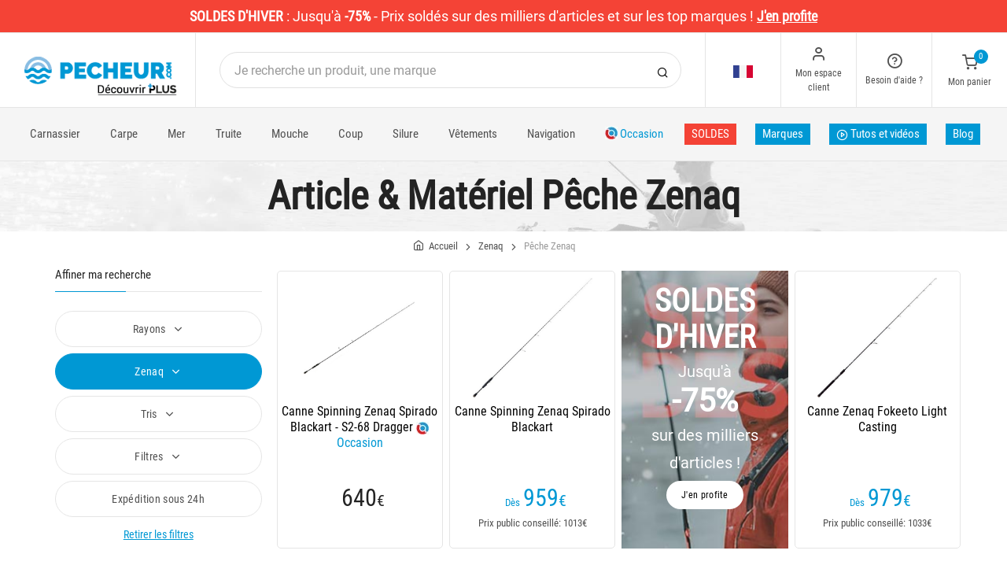

--- FILE ---
content_type: text/html; charset=utf-8
request_url: https://www.pecheur.com/vente-peche-zenaq-1,41,0,0.html
body_size: 38089
content:


<!DOCTYPE html>
<html lang="fr">
<head>
    <link rel="preload" href="https://static.pecheur.com/responsive/dist/fonts/socicon.woff" as="font" crossorigin="anonymous">
    <link rel="preload" href="https://static.pecheur.com/responsive/dist/fonts/feather.woff" as="font" crossorigin="anonymous">
    <link rel="preload" href="https://static.pecheur.com/responsive/dist/fonts/roboto.woff2" as="font" crossorigin="anonymous">
    <link rel="preload" href="https://static.pecheur.com/responsive/dist/fonts/roboto-condensed.woff2" as="font" crossorigin="anonymous">
    <link rel="preload" media="screen" href="https://static.pecheur.com/responsive/dist/css/styles-defer.min.css?v=180" as="style" onload="this.onload=null;this.rel='stylesheet'" />
    
    

    <script>
        var CRL8_SITENAME = 'pecheur-jwfkkm'; !function () { var e = window.crl8 = window.crl8 || {}, n = !1, i = []; e.ready = function (e) { n ? e() : i.push(e) }, e.pixel = e.pixel || function () { e.pixel.q.push(arguments) }, e.pixel.q = e.pixel.q || []; var t = window.document, o = t.createElement("script"), c = e.debug || -1 !== t.location.search.indexOf("crl8-debug=true") ? "js" : "min.js"; o.async = !0, o.src = t.location.protocol + "//edge.curalate.com/sites/" + CRL8_SITENAME + "/site/latest/site." + c, o.onload = function () { n = !0, i.forEach(function (e) { e() }) }; var r = t.getElementsByTagName("script")[0]; r.parentNode.insertBefore(o, r.nextSibling) }();
    </script>

    <!-- Webyn.ai --> 
        <script src="https://files.webyn.ai/webyn.min.js" data-key="019b2684-9347-75ca-99bd-c101a0656fd4"></script>
    <!-- End of Webyn.ai -->
    
    <script>(function(i,s,o,g,r,a,m){i["abtiming"]=1*new Date();a=s.createElement(o),m=s.getElementsByTagName(o)[0];a.async=1;a.src=g;m.parentNode.insertBefore(a,m)})(window,document,"script","//try.abtasty.com/c585e011f83baaa8b24db384c2610f99.js");</script>
    <script>
        var dataLayer = [];

        dataLayer.push({
            'page':
            {
                'country': 'FR',
                'environment': 'prod',
                'type': 'CategoryPage'
            },
            'customer':
            {
                'id': '',
                'loggued_in': 'False',
                'CRM': 'CRM', // TODO :
                'status': 'False',
                'nb_orders': 0,
                'name': '',
                'firstname': '',
                'email': '',
                'email_md5': '',
                'birthdate': ''
            }
        });

        dataLayer.push({ 'codeLangueIso': 'fr' });
        dataLayer.push({ 'codePaysIso': 'FR' });
        dataLayer.push({ 'IdProduct': 0 });
        dataLayer.push({ 'userLogged': 'False' });
        dataLayer.push({ 'statusCode': 200 });
        dataLayer.push({ 'nbRefRangeFicheArticle': '' });
        
        
        dataLayer.push({ 'tokyZone': '5' });

        dataLayer.push({ 'blocSelectionPresent': 'True' });
        dataLayer.push({ 'blocProduitSimilairePresent': 'True' });
        dataLayer.push({ 'blocTopVentePresent': 'True' });

        dataLayer.push({ 'ecommTotalValue': '' });
        dataLayer.push({ 'ecommProdId': "" });
        dataLayer.push({ 'ecommPageType': 'category' });
        dataLayer.push({ 'clientId': '' });
        dataLayer.push({'ContentType' : 'CategoryPage', 'ContentTopCategory' : 'ACCUEIL', 'ContentSubCategories' : 'ZENAQ', 'CurrentCategoryUrl' : 'https://www.pecheur.com/vente-peche-zenaq-1,41,0,0.html', 'CurrentCategoryName' : 'PECHE'});
    </script>

    

    <script>
        dataLayer.push({
            'category':
            {
                'id': 1,
                'brand_name': 'Zenaq',
                'brand_id': 41,
                'nb_products': 30,
                'nb_pages': 1,
                'nb_per_page': 96,
                'page_nb': 1,
                'level1': 'Accueil',
                'level2': 'Pêche',
                'level3': '',
                'level4': '',
                'level5': '',
                'level6': ''
            }
        });
    </script>
    

    <script>
        dataLayer.push({
            'list_products': [
                {
                                'name': 'CANNE SPINNING ZENAQ SPIRADO BLACKART - S2-68 DRAGGER OCCASION','id': 369854,'price_wt':533.33,'price_ati':640.00,'price_original_wt':533.33,'price_original_ati':640.00},{
                                'name': 'CANNE SPINNING ZENAQ SPIRADO BLACKART','id': 125090,'price_wt':799.17,'price_ati':959.00,'price_original_wt':799.17,'price_original_ati':959.00},{
                                'name': 'CANNE ZENAQ FOKEETO LIGHT CASTING','id': 124926,'price_wt':815.83,'price_ati':979.00,'price_original_wt':815.83,'price_original_ati':979.00},{
                                'name': 'CANNE MER BATEAU ZENAQ FOKEETO TRAVELLY - FOKEETO TRAVELLY FC83-7 OCCASION','id': 373863,'price_wt':415.83,'price_ati':499.00,'price_original_wt':415.83,'price_original_ati':499.00},{
                                'name': 'CANNE CASTING ZENAQ SPIRADO BLACKART - ZEN-SPIB3.5-68B OCCASION','id': 369857,'price_wt':541.67,'price_ati':650.00,'price_original_wt':541.67,'price_original_ati':650.00},{
                                'name': 'CANNE MER ZENAQ DEFI MUTHOS ACCURA OCEAN - ZEN-DM100HH OCCASION','id': 345897,'price_wt':412.5,'price_ati':495.00,'price_original_wt':412.5,'price_original_ati':495.00},{
                                'name': 'CANNE SPINNING ZENAQ SPIRADO BLACKART - ZEN-SPIB2.5-66B OCCASION','id': 293539,'price_wt':495.83,'price_ati':595.00,'price_original_wt':495.83,'price_original_ati':595.00},{
                                'name': 'CANNE CASTING ZENAQ SPIRADO BLACKART B5-74 - ZEN-SPIB5-74 OCCASION','id': 369859,'price_wt':541.67,'price_ati':650.00,'price_original_wt':541.67,'price_original_ati':650.00},{
                                'name': 'CANNE CASTING ZENAQ SPIRADO BLACKART B5-74 - ZEN-SPIB5-74 OCCASION','id': 369858,'price_wt':541.67,'price_ati':650.00,'price_original_wt':541.67,'price_original_ati':650.00},{
                                'name': 'CANNE MER ZENAQ PLAISIR ANSWER','id': 125015,'price_wt':913.33,'price_ati':1096.00,'price_original_wt':913.33,'price_original_ati':1096.00},{
                                'name': 'CANNE ZENAQ TOBIZO','id': 175622,'price_wt':915.83,'price_ati':1099.00,'price_original_wt':915.83,'price_original_ati':1099.00},{
                                'name': 'CANNE ZENAQ DEFI MUTHOS SONIO RG','id': 195677,'price_wt':999.17,'price_ati':1199.00,'price_original_wt':999.17,'price_original_ati':1199.00},{
                                'name': 'CANNE CASTING ZENAQ GLANZ','id': 125055,'price_wt':707.5,'price_ati':849.00,'price_original_wt':707.5,'price_original_ati':849.00},{
                                'name': 'GANTS HOMME ZENAQ 3D - NOIR','id': 125093,'price_wt':79.08,'price_ati':94.90,'price_original_wt':79.08,'price_original_ati':94.90},{
                                'name': 'CANNE MER ZENAQ DEFI MUTHOS ACCURA','id': 125002,'price_wt':1040.83,'price_ati':1249.00,'price_original_wt':1040.83,'price_original_ati':1249.00},{
                                'name': 'CANNE CASTING ZENAQ SPIRADO BLACKART B5-74','id': 125089,'price_wt':774.17,'price_ati':929.00,'price_original_wt':774.17,'price_original_ati':929.00},{
                                'name': 'CANNE SPINNING ZENAQ INQLUDE','id': 362526,'price_wt':893.33,'price_ati':1072.00,'price_original_wt':893.33,'price_original_ati':1072.00},{
                                'name': 'CANNE CASTING ZENAQ SPIRADO BLACKART B67 FROG','id': 175644,'price_wt':815.83,'price_ati':979.00,'price_original_wt':815.83,'price_original_ati':979.00},{
                                'name': 'CANNE MER ZENAQ ROUF EXPEDITION','id': 125052,'price_wt':850.0,'price_ati':1020.00,'price_original_wt':850.0,'price_original_ati':1020.00},{
                                'name': 'CANNE CASTING ZENAQ FOKEETO IKARI JIGGING','id': 184767,'price_wt':865.83,'price_ati':1039.00,'price_original_wt':865.83,'price_original_ati':1039.00},{
                                'name': 'CANNE MER ZENAQ ROUF EXPEDITION TREVALLY','id': 125048,'price_wt':957.5,'price_ati':1149.00,'price_original_wt':957.5,'price_original_ati':1149.00},{
                                'name': 'CANNE CASTING ZENAQ SPIRADO BLACKART','id': 125086,'price_wt':799.17,'price_ati':959.00,'price_original_wt':799.17,'price_original_ati':959.00},{
                                'name': 'CANNE CASTING ZENAQ B4.5-72 BIWAKO SPEC','id': 250150,'price_wt':815.83,'price_ati':979.00,'price_original_wt':815.83,'price_original_ati':979.00},{
                                'name': 'CANNE ZENAQ SINPAA 83 HIRAMASA','id': 236476,'price_wt':957.5,'price_ati':1149.00,'price_original_wt':957.5,'price_original_ati':1149.00},{
                                'name': 'CANNE CASTING ZENAQ PLAISIR ANSWER PA B67 SOPMOD','id': 250152,'price_wt':940.83,'price_ati':1129.00,'price_original_wt':940.83,'price_original_ati':1129.00},{
                                'name': 'CANNE SPINNING ZENAQ SNIPE','id': 158621,'price_wt':676.67,'price_ati':812.00,'price_original_wt':676.67,'price_original_ati':812.00},{
                                'name': 'CANNE EGING ZENAQ INQLUDE','id': 362524,'price_wt':915.83,'price_ati':1099.00,'price_original_wt':915.83,'price_original_ati':1099.00},{
                                'name': 'CANNE SPINNING ZENAQ FOKEETO IKARI','id': 270655,'price_wt':865.83,'price_ati':1039.00,'price_original_wt':865.83,'price_original_ati':1039.00},{
                                'name': 'CANNE CASTING ZENAQ SPIRADO','id': 125066,'price_wt':844.17,'price_ati':1013.00,'price_original_wt':844.17,'price_original_ati':1013.00},{
                                'name': 'CANNE CASTING ZENAQ GLANZ 2025','id': 369616,'price_wt':997.5,'price_ati':1197.00,'price_original_wt':997.5,'price_original_ati':1197.00}
            ]
        });

        dataLayer.push({ 'event': 'category' });

    </script>
    
    <script type="application/ld+json">
        {"@context":"https://schema.org/","@type":"ItemList","itemListElement":[
{"@type": "ListItem", "position": 1, "item":{"@type":"Product", "name":"CANNE SPINNING ZENAQ SPIRADO BLACKART", "url":"https://www.pecheur.com/achat-canne-spinning-zenaq-spirado-blackart-369854.html", "image": ["https://img.pecheur.com/canne-spinning-zenaq-spirado-blackart-s2-68-dragger-occasion-p-3698-369854.jpg" ],"offers":{"@type":"AggregateOffer","lowPrice":"640.00","highPrice":"640.00","priceCurrency":"EUR", "offerCount":"1"}}},{"@type": "ListItem", "position": 2, "item":{"@type":"Product", "name":"CANNE SPINNING ZENAQ SPIRADO BLACKART", "url":"https://www.pecheur.com/achat-canne-spinning-zenaq-spirado-blackart-125090.html", "image": ["https://img.pecheur.com/canne-spinning-zenaq-spirado-blackart-p-1250-125090.jpg" ],"offers":{"@type":"AggregateOffer","lowPrice":"959.00","highPrice":"959.00","priceCurrency":"EUR", "offerCount":"2"}}},{"@type": "ListItem", "position": 3, "item":{"@type":"Product", "name":"CANNE MER ZENAQ FOKEETO TWITCH", "url":"https://www.pecheur.com/achat-canne-mer-zenaq-fokeeto-twitch-124926.html", "image": ["https://img.pecheur.com/canne-zenaq-fokeeto-light-casting-p-1249-124926.jpg" ],"offers":{"@type":"AggregateOffer","lowPrice":"979.00","highPrice":"979.00","priceCurrency":"EUR", "offerCount":"3"}}},{"@type": "ListItem", "position": 4, "item":{"@type":"Product", "name":"CANNE MER BATEAU ZENAQ FOKEETO TRAVELLY", "url":"https://www.pecheur.com/achat-canne-mer-bateau-zenaq-fokeeto-travelly-373863.html", "image": ["https://img.pecheur.com/canne-mer-bateau-zenaq-fokeeto-travelly-fc83-7-occasion-p-3738-373863.jpg" ],"offers":{"@type":"AggregateOffer","lowPrice":"499.00","highPrice":"499.00","priceCurrency":"EUR", "offerCount":"1"}}},{"@type": "ListItem", "position": 5, "item":{"@type":"Product", "name":"CANNE CASTING ZENAQ SPIRADO BLACKART", "url":"https://www.pecheur.com/achat-canne-casting-zenaq-spirado-blackart-369857.html", "image": ["https://img.pecheur.com/canne-casting-zenaq-spirado-blackart-zen-spib35-68b-occasion-p-3698-369857.jpg" ],"offers":{"@type":"AggregateOffer","lowPrice":"650.00","highPrice":"650.00","priceCurrency":"EUR", "offerCount":"1"}}},{"@type": "ListItem", "position": 6, "item":{"@type":"Product", "name":"CANNE MER ZENAQ DEFI MUTHOS", "url":"https://www.pecheur.com/achat-canne-mer-zenaq-defi-muthos-345897.html", "image": ["https://img.pecheur.com/canne-mer-zenaq-defi-muthos-accura-ocean-zen-dm100hh-occasion-p-3458-345897.jpg" ],"offers":{"@type":"AggregateOffer","lowPrice":"495.00","highPrice":"495.00","priceCurrency":"EUR", "offerCount":"1"}}},{"@type": "ListItem", "position": 7, "item":{"@type":"Product", "name":"CANNE SPINNING ZENAQ SPIRADO BLACKART - ZEN-SPIB2.5-66B OCCASION", "url":"https://www.pecheur.com/achat-canne-spinning-zenaq-spirado-blackart-zen-spib25-66b-occasion-293539.html", "image": ["https://img.pecheur.com/canne-spinning-zenaq-spirado-blackart-zen-spib25-66b-occasion-p-2935-293539.jpg" ],"offers":{"@type":"AggregateOffer","lowPrice":"595.00","highPrice":"595.00","priceCurrency":"EUR", "offerCount":"1"}}},{"@type": "ListItem", "position": 8, "item":{"@type":"Product", "name":"CANNE CASTING ZENAQ SPIRADO BLACKART B5-74 - ZEN-SPIB5-74 OCCASION", "url":"https://www.pecheur.com/achat-canne-casting-zenaq-spirado-blackart-b5-74-zen-spib5-occasion-369859.html", "image": ["https://img.pecheur.com/canne-casting-zenaq-spirado-blackart-b5-74-zen-spib5-occasion-p-3698-369859.jpg" ],"offers":{"@type":"AggregateOffer","lowPrice":"650.00","highPrice":"650.00","priceCurrency":"EUR", "offerCount":"1"}}}]}
    </script>

    



    <!-- Google Tag Manager -->
    <script>(function (w, d, s, l, i) { w[l] = w[l] || []; w[l].push({ 'gtm.start': new Date().getTime(), event: 'gtm.js' }); var f = d.getElementsByTagName(s)[0], j = d.createElement(s); j.async = true; j.src ="https://stp.pecheur.com/adpqjrhxm.js?" + i; f.parentNode.insertBefore(j, f); })(window, document, 'script', 'dataLayer', '8b3qv=aWQ9R1RNLVQ3QjNOVFE1&page=1');</script>
    <!-- End Google Tag Manager -->

    <meta charset="utf-8" />
    <title>Matériel et article de pêche Zenaq acheter sur pecheur.com</title>

    <meta name="description" content="Achetez votre équipement Pêche Zenaq sur Pecheur.com, spécialiste de la vente d'articles de Pêche ! Port offert. Paiement 3x sans frais." />
    <meta name="viewport" content="width=device-width, initial-scale=1.0" />
    <meta name="mobile-web-app-capable" content="yes">
    <meta name="facebook-domain-verification" content="9tju8rwysu981139fnqt8353k5qgb5" />

    
    
    


    

    <link rel="icon" href="https://static.pecheur.com/responsive/dist-img/logo/icon/favicon-v2.ico" />
    <link rel="icon" type="image/png" href="https://static.pecheur.com/responsive/dist-img/logo/icon/favicon-32.png" sizes="32x32" />
    <link rel="icon" type="image/png" href="https://static.pecheur.com/responsive/dist-img/logo/icon/favicon-64.png" sizes="64x64" />
    <link rel="icon" type="image/png" href="https://static.pecheur.com/responsive/dist-img/logo/icon/favicon-96.png" sizes="96x96" />
    <link rel="apple-touch-icon" href="https://static.pecheur.com/responsive/dist-img/logo/icon/ios/apple-touch-icon.png" />
    <link rel="apple-touch-icon" sizes="76x76" href="https://static.pecheur.com/responsive/dist-img/logo/icon/ios/apple-touch-icon-76x76.png" />
    <link rel="apple-touch-icon" sizes="120x120" href="https://static.pecheur.com/responsive/dist-img/logo/icon/ios/apple-touch-icon-120x120.png" />
    <link rel="apple-touch-icon" sizes="144x144" href="https://static.pecheur.com/responsive/dist-img/logo/icon/ios/apple-touch-icon-144x144.png" />
    <link rel="apple-touch-icon" sizes="152x152" href="https://static.pecheur.com/responsive/dist-img/logo/icon/ios/apple-touch-icon-152x152.png" />
    <link rel="apple-touch-icon" sizes="180x180" href="https://static.pecheur.com/responsive/dist-img/logo/icon/ios/apple-touch-icon-180x180.png" />
    <link rel="shortcut icon" sizes="196x196" href="https://static.pecheur.com/responsive/dist-img/logo/icon/Icon-98@2x.png">

    <link rel="stylesheet" media="screen" href="https://static.pecheur.com/responsive/dist/css/vendor.min.css?v=180" />
    <link rel="stylesheet" media="screen" href="https://static.pecheur.com/responsive/dist/css/styles.min.css?v=180" />
    <link rel="stylesheet" media="screen" href="https://static.pecheur.com/responsive/dist/css/styles-defer.min.css?v=180" />

    <style>
        @media screen and (-ms-high-contrast: active), (-ms-high-contrast: none) {
            #menuUnivers .card > .col-12:first-child {
                margin-bottom: 50px !important;
            }

            #menuUnivers > .row .col-lg-4 div {
                background-color: #f5f5f5 !important;
            }
        }

        .grecaptcha-badge {
            display: none !important;
        }
    </style>
    <style></style>

    <link rel="canonical" href="https://www.pecheur.com/vente-peche-zenaq-1,41,0,0.html"/>
    <link rel="alternate" href="https://www.pecheur.com/vente-peche-zenaq-1,41,0,0.html" hreflang="fr-fr" />
<link rel="alternate" href="https://www.pecheur.com/de/de/verkauf-angeln-zenaq-1,41,0,0.html" hreflang="de-de" />
<link rel="alternate" href="https://www.pecheur.com/de/at/verkauf-angeln-zenaq-1,41,0,0.html" hreflang="de-at" />
<link rel="alternate" href="https://www.pecheur.com/fr/be/vente-peche-zenaq-1,41,0,0.html" hreflang="fr-be" />
<link rel="alternate" href="https://www.pecheur.com/nl/be/verkoop-hengelsport-zenaq-1,41,0,0.html" hreflang="nl-be" />
<link rel="alternate" href="https://www.pecheur.com/es/es/venta-pesca-zenaq-1,41,0,0.html" hreflang="es-es" />
<link rel="alternate" href="https://www.pecheur.com/en/ie/sell-fishing-zenaq-1,41,0,0.html" hreflang="en-ie" />
<link rel="alternate" href="https://www.pecheur.com/it/it/vendita-pesca-zenaq-1,41,0,0.html" hreflang="it-it" />
<link rel="alternate" href="https://www.pecheur.com/nl/nl/verkoop-hengelsport-zenaq-1,41,0,0.html" hreflang="nl-nl" />
<link rel="alternate" href="https://www.pecheur.com/pt/pt/venda-pesca-zenaq-1,41,0,0.html" hreflang="pt-pt" />
<link rel="alternate" href="https://www.pecheur.com/en/gb/sell-fishing-zenaq-1,41,0,0.html" hreflang="en-gb" />
<link rel="alternate" href="https://www.pecheur.com/fr/ch/vente-peche-zenaq-1,41,0,0.html" hreflang="fr-ch" />
<link rel="alternate" href="https://www.pecheur.com/it/ch/vendita-pesca-zenaq-1,41,0,0.html" hreflang="it-ch" />
<link rel="alternate" href="https://www.pecheur.com/de/ch/verkauf-angeln-zenaq-1,41,0,0.html" hreflang="de-ch" />

    <meta property="fb:app_id" content="480196528715000"/>
<meta property="fb:admins" content="100004860853790"/>
<meta property="og:site_name" content="https://www.pecheur.com"/>
<meta property="og:image" content="https://static.pecheur.com/media/interface/Pecheur-Logo-Vertical-200x200.jpg"/>
<meta property="og:title" content="PÊCHE Zenaq"/>
<meta property="og:description" content="PÊCHE"/>
<meta property="og:type" content="product.group"/>
<meta property="og:url" content="https://www.pecheur.com/vente-peche-zenaq-1,41,0,0.html"/>
<meta property="og:locale" content="fr_FR"/>
<meta property="og:locale:alternate" content="fr_FR"/>
<meta property="og:locale:alternate" content="de_DE"/>
<meta property="og:locale:alternate" content="de_AT"/>
<meta property="og:locale:alternate" content="fr_BE"/>
<meta property="og:locale:alternate" content="nl_BE"/>
<meta property="og:locale:alternate" content="es_ES"/>
<meta property="og:locale:alternate" content="en_IE"/>
<meta property="og:locale:alternate" content="it_IT"/>
<meta property="og:locale:alternate" content="nl_NL"/>
<meta property="og:locale:alternate" content="pt_PT"/>
<meta property="og:locale:alternate" content="en_GB"/>
<meta property="og:locale:alternate" content="fr_CH"/>
<meta property="og:locale:alternate" content="it_CH"/>
<meta property="og:locale:alternate" content="de_CH"/>


    
    

</head>

<body class="paysFR langueFR univers1 marque41 has-toky categorypage">
    <!-- Google Tag Manager (noscript) -->
    <noscript>
        <iframe src="https://stp.pecheur.com/ns.html?id=GTM-T7B3NTQ5" height="0" width="0" style="display: none; visibility: hidden"></iframe>
    </noscript>
    <!-- End Google Tag Manager (noscript) -->

    <!-- Didomi -->
    <script type="text/javascript">(function () { (function (e, r) { var t = document.createElement("link"); t.rel = "preconnect"; t.as = "script"; var n = document.createElement("link"); n.rel = "dns-prefetch"; n.as = "script"; var i = document.createElement("script"); i.id = "spcloader"; i.type = "text/javascript"; i["async"] = true; i.charset = "utf-8"; var o = "https://sdk.privacy-center.org/" + e + "/loader.js?target_type=notice&target=" + r; if (window.didomiConfig && window.didomiConfig.user) { var a = window.didomiConfig.user; var c = a.country; var d = a.region; if (c) { o = o + "&country=" + c; if (d) { o = o + "&region=" + d } } } t.href = "https://sdk.privacy-center.org/"; n.href = "https://sdk.privacy-center.org/"; i.src = o; var s = document.getElementsByTagName("script")[0]; s.parentNode.insertBefore(t, s); s.parentNode.insertBefore(n, s); s.parentNode.insertBefore(i, s) })("da3b8438-1f5a-41f9-97d3-6df7d6752d81", "fxNNkFQD") })();</script>
    <!-- End Didomi -->

    <header id="header" class="site-header navbar-sticky">

<!-- promo -->
<div id="carouselBandeaux" class="carousel slide" data-ride="carousel">
    <div class="carousel-inner">
        <div id="bandeauPromotion" class="text-white text-center z-1 w-100 h6 mb-0"><div id="headband1710" class="py-2 px-5 carousel-item active" style="background-color:#f44336 !important;">
	<span class="text-bold">SOLDES D'HIVER</span> : <span class="text-thin">Jusqu'à </span><span class="text-bold">-75%</span><span class="text-thin"> - Prix soldés sur des milliers d'articles et sur les top marques ! </span><span class="text-bold"><u><span data-qcd="L21laWxsZXVycy1wcml4LW1hdGVyaWVsLWRlLXBlY2hlLmh0bWw=" class="text-white text-decoration-none" >J'en profite</span></u></span>
</div></div>
    </div>
    <a id="carouselControlPrevBandeau" class="carousel-control-prev d-none" href="#carouselBandeaux" role="button" data-slide="prev">
        <span class="carousel-control-prev-icon" aria-hidden="true"></span>
        <span class="sr-only">Previous</span>
    </a>
    <a id="carouselControlNextBandeau" class="carousel-control-next d-none" href="#carouselBandeaux" role="button" data-slide="next">
        <span class="carousel-control-next-icon" aria-hidden="true"></span>
        <span class="sr-only">Next</span>
    </a>
</div>

<!-- Topbar -->
<div class="topbar d-flex justify-content-between">
    <!-- Logo-->
    <div class="site-branding p-0 pt-1 p-md-3 m-auto">
        <a class="site-logo align-self-center w-100 d-none d-md-block" href="/">
            <img src="https://static.pecheur.com/responsive/dist-img/logo/logo.png" alt="pecheur.com" width="216" height="62" />
        </a>

        <a class="site-logo align-self-center d-block d-md-none" href="/">
            <img src="https://static.pecheur.com/responsive/dist-img/logo/Sigle-Logo-Pecheur-Mobile.svg" alt="pecheur.com" width="136" height="56" style="height: 55px;" />
        </a>

        <div id="zoneHeaderFid" class="hidden-on-mobile" style="position: relative;">
            <span id="ctl00_LienImageHeaderFid" style="position:absolute;top:-18px;left:100px;" data-qcd="L3Byb2dyYW1tZS1maWRlbGl0ZQ==">
                <img src="https://static.pecheur.com/Media/ProgrammeFid/Picto-FID.png" id="ctl00_ImageHeaderFid" width="156" height="19" />
            </span>
        </div>
    </div>

    <!-- Search Desktop -->
    <div class="search-box-wrap d-none d-md-flex">
        <form class="input-group align-self-center" method="get" action="/recherche.asp">
            <button class="input-group-btn right-10px border-0 bg-white icon-search" type="submit"></button>

            <input class="form-control form-control-pill" name="s" autocomplete="off" type="search" placeholder="Je recherche un produit, une marque">
        </form>
    </div>

    <!-- Toolbar-->
    <div class="toolbar d-flex">
        <div class="toolbar-item visible-on-mobile mobile-menu-toggle">
            <a href="#">
                <div><i class="icon-menu pt-1"></i><span class="text-label">Menu</span></div>
            </a>
        </div>

        <div class="toolbar-item hidden-on-mobile text-center">
            <img class="position-relative top-40" src="https://static.pecheur.com/responsive/dist-img/flags/FR.png" alt="" width="25" height="16" />

            <ul id="ctl00_urlCountry" class="toolbar-dropdown lang-dropdown z-10000"><li id="ctl00_ctl17_link">
    <a href="/nl/be/verkoop-hengelsport-zenaq-1,41,0,0.html" class="pt-0 pt-md-1 pb-0 pb-md-1">
        <i class="flag-icon" style="width: 25px; height: 16px; background-image: url('https://static.pecheur.com/responsive/dist-img/flags/BE.png')"></i>
        België
    </a>
</li>

<li id="ctl00_ctl18_link">
    <a href="/fr/be/vente-peche-zenaq-1,41,0,0.html" class="pt-0 pt-md-1 pb-0 pb-md-1">
        <i class="flag-icon" style="width: 25px; height: 16px; background-image: url('https://static.pecheur.com/responsive/dist-img/flags/BE.png')"></i>
        Belgique
    </a>
</li>

<li id="ctl00_ctl19_link">
    <a href="/de/de/verkauf-angeln-zenaq-1,41,0,0.html" class="pt-0 pt-md-1 pb-0 pb-md-1">
        <i class="flag-icon" style="width: 25px; height: 16px; background-image: url('https://static.pecheur.com/responsive/dist-img/flags/DE.png')"></i>
        Deutschland
    </a>
</li>

<li id="ctl00_ctl20_link">
    <a href="/es/es/venta-pesca-zenaq-1,41,0,0.html" class="pt-0 pt-md-1 pb-0 pb-md-1">
        <i class="flag-icon" style="width: 25px; height: 16px; background-image: url('https://static.pecheur.com/responsive/dist-img/flags/ES.png')"></i>
        España
    </a>
</li>

<li id="ctl00_ctl21_link">
    <a href="/vente-peche-zenaq-1,41,0,0.html" class="pt-0 pt-md-1 pb-0 pb-md-1">
        <i class="flag-icon" style="width: 25px; height: 16px; background-image: url('https://static.pecheur.com/responsive/dist-img/flags/FR.png')"></i>
        France
    </a>
</li>

<li id="ctl00_ctl22_link">
    <a href="/en/gb/sell-fishing-zenaq-1,41,0,0.html" class="pt-0 pt-md-1 pb-0 pb-md-1">
        <i class="flag-icon" style="width: 25px; height: 16px; background-image: url('https://static.pecheur.com/responsive/dist-img/flags/GB.png')"></i>
        Great Britain
    </a>
</li>


<li id="ctl00_ctl23_spanobf">
    <span data-qcd="L2ZyL3JlL3ZlbnRlLXBlY2hlLXplbmFxLTEsNDEsMCwwLmh0bWw=" class="pt-0 pt-md-1 pb-0 pb-md-1">
        <i class="flag-icon" style="width: 25px; height: 16px; background-image: url('https://static.pecheur.com/responsive/dist-img/flags/RE.png')"></i>
        <span class="pl-1">DOM-TOM</span>
    </span>
</li>
<li id="ctl00_ctl24_link">
    <a href="/en/ie/sell-fishing-zenaq-1,41,0,0.html" class="pt-0 pt-md-1 pb-0 pb-md-1">
        <i class="flag-icon" style="width: 25px; height: 16px; background-image: url('https://static.pecheur.com/responsive/dist-img/flags/IE.png')"></i>
        Ireland
    </a>
</li>

<li id="ctl00_ctl25_link">
    <a href="/it/it/vendita-pesca-zenaq-1,41,0,0.html" class="pt-0 pt-md-1 pb-0 pb-md-1">
        <i class="flag-icon" style="width: 25px; height: 16px; background-image: url('https://static.pecheur.com/responsive/dist-img/flags/IT.png')"></i>
        Italia
    </a>
</li>

<li id="ctl00_ctl26_link">
    <a href="/nl/nl/verkoop-hengelsport-zenaq-1,41,0,0.html" class="pt-0 pt-md-1 pb-0 pb-md-1">
        <i class="flag-icon" style="width: 25px; height: 16px; background-image: url('https://static.pecheur.com/responsive/dist-img/flags/NL.png')"></i>
        Nederland
    </a>
</li>

<li id="ctl00_ctl27_link">
    <a href="/de/at/verkauf-angeln-zenaq-1,41,0,0.html" class="pt-0 pt-md-1 pb-0 pb-md-1">
        <i class="flag-icon" style="width: 25px; height: 16px; background-image: url('https://static.pecheur.com/responsive/dist-img/flags/AT.png')"></i>
        Österreich
    </a>
</li>

<li id="ctl00_ctl28_link">
    <a href="/pt/pt/venda-pesca-zenaq-1,41,0,0.html" class="pt-0 pt-md-1 pb-0 pb-md-1">
        <i class="flag-icon" style="width: 25px; height: 16px; background-image: url('https://static.pecheur.com/responsive/dist-img/flags/PT.png')"></i>
        Portugal
    </a>
</li>

<li id="ctl00_ctl29_link">
    <a href="/de/ch/verkauf-angeln-zenaq-1,41,0,0.html" class="pt-0 pt-md-1 pb-0 pb-md-1">
        <i class="flag-icon" style="width: 25px; height: 16px; background-image: url('https://static.pecheur.com/responsive/dist-img/flags/CH.png')"></i>
        Schweiz
    </a>
</li>

<li id="ctl00_ctl30_link">
    <a href="/fr/ch/vente-peche-zenaq-1,41,0,0.html" class="pt-0 pt-md-1 pb-0 pb-md-1">
        <i class="flag-icon" style="width: 25px; height: 16px; background-image: url('https://static.pecheur.com/responsive/dist-img/flags/CH.png')"></i>
        Suisse
    </a>
</li>

<li id="ctl00_ctl31_link">
    <a href="/it/ch/vendita-pesca-zenaq-1,41,0,0.html" class="pt-0 pt-md-1 pb-0 pb-md-1">
        <i class="flag-icon" style="width: 25px; height: 16px; background-image: url('https://static.pecheur.com/responsive/dist-img/flags/CH.png')"></i>
        Svizzera
    </a>
</li>


<li id="ctl00_ctl32_spanobf">
    <span data-qcd="L2VuL2ZyL3NlbGwtZmlzaGluZy16ZW5hcS0xLDQxLDAsMC5odG1s" class="pt-0 pt-md-1 pb-0 pb-md-1">
        <i class="flag-icon" style="width: 25px; height: 16px; background-image: url('https://static.pecheur.com/responsive/dist-img/flags/Europe.png')"></i>
        <span class="pl-1">Other european countries</span>
    </span>
</li>

<li id="ctl00_ctl33_spanobf">
    <span data-qcd="L2ZyL3RuL3ZlbnRlLXBlY2hlLXplbmFxLTEsNDEsMCwwLmh0bWw=" class="pt-0 pt-md-1 pb-0 pb-md-1">
        <i class="flag-icon" style="width: 25px; height: 16px; background-image: url('https://static.pecheur.com/responsive/dist-img/flags/intFr.png')"></i>
        <span class="pl-1">Autres pays francophones</span>
    </span>
</li>

<li id="ctl00_ctl34_spanobf">
    <span data-qcd="L2VuL3VzL3NlbGwtZmlzaGluZy16ZW5hcS0xLDQxLDAsMC5odG1s" class="pt-0 pt-md-1 pb-0 pb-md-1">
        <i class="flag-icon" style="width: 25px; height: 16px; background-image: url('https://static.pecheur.com/responsive/dist-img/flags/int.png')"></i>
        <span class="pl-1">Other countries</span>
    </span>
</li>
</ul>
        </div>

        <!-- Login -->
        <div id="headerClient" class="toolbar-item hidden-on-mobile">

<span data-qcd="L2lkZW50aWZpY2F0aW9uLmFzcA==">
    <div class="position-relative">
        <i class="icon-user"></i>
        <span class="text-label">Mon espace client</span>
        <span class="text-label" id="creditCompte"></span>
    </div>
</span>
<div class="toolbar-dropdown text-center px-3">
    <div id="ctl00_ctl00_btnEspaceClientLog">
        <span class="btn btn-primary btn-sm btn-block btn-pill" data-qcd="L2lkZW50aWZpY2F0aW9uLmFzcA==">
            Mon espace client
        </span>
        <span class="btn btn-outline-primary btn-sm btn-block btn-pill">
            <span data-qcd="L2lkZW50aWZpY2F0aW9uLmFzcD9wcm92PS9zdWl2aS5hc3A=">Suivre une commande
            </span>
        </span>
    </div>
    <span class="btn btn-primary btn-sm btn-block btn-pill" data-qcd="L2lkZW50aWZpY2F0aW9uLmFzcA==">M'identifier</span>
</div>
</div>

        <!-- Help -->
        <div id="headerContact" class="toolbar-item hidden-on-mobile">
<span>
    <div class="position-relative">
        <i class="icon-help-circle"></i>
        <span class="text-label">Besoin d'aide ? </span>
    </div>
</span>

<div class="toolbar-dropdown text-center px-3">
    <div id="ctl00_ctl01_btnEspaceClientLog">
        <span id="ctl00_ctl01_linkConseil" class="btn btn-outline-primary btn-sm btn-block btn-pill" data-qcd="L2NvbnRhY3RzLmFzcCNjb25zZWlsbGVyQmxvYw==">Conseil technique
        </span>
        <span id="ctl00_ctl01_linkSc" class="btn btn-outline-primary btn-sm btn-block btn-pill" data-qcd="L2NvbnRhY3RzLmFzcCNzYw==">Service Clients
        </span>
    </div>
</div>
</div>

        <!-- Cart details -->
        <div id="headerPanier" class="toolbar-item">

<span data-qcd="L3Bhbmllci5hc3A=">
    <div class="position-relative pt-1">
        <span class="cart-icon" id="nbProductsCart"><i class="icon-shopping-cart"></i><span class="count-label">0</span></span>
        <span class="text-label">Mon panier</span>
    </div>
</span>

<div class="toolbar-dropdown cart-dropdown hidden-on-mobile  d-none">
    <div id="ctl00_ctl02_cartResume" class="widget-cart"></div>

    <div class="text-right">
        <p class="text-gray-dark py-2 mb-0">
            <span class='text-muted'>Total :</span>
            &nbsp;
        </p>
    </div>

    

    <div class="d-flex">
        <span class="btn btn-primary btn-sm btn-block btn-pill mb-0" data-qcd="L3Bhbmllci5hc3A=">Voir mon panier</span>
    </div>

    
</div>
</div>
    </div>

</div>

<!-- Search Box mobile-->
<form class="mobile-search p-3 d-lg-none bg-white input-group" method="get" action="/recherche.asp">
    <button class="input-group-btn right-30px border-0 bg-white icon-search" type="submit"></button>

    <input class="form-control form-control-pill" name="s" autocomplete="off" type="search" placeholder="Je recherche un produit, une marque">
</form>

<!-- Navbar -->
<nav class="site-menu navbar">
    <div class="categories-btn site-branding pl-0 border-0">
        <a class="site-logo align-self-center" href="/">
            <img src="https://static.pecheur.com/responsive/dist-img/logo/Sigle-Logo-Pecheur-Mobile.svg" alt="pecheur.com" />
        </a>
    </div>

    <ul id="blockMegaMenu">

<li class="has-megamenu ">
    <a href="/vente-peche-carnassiers-169,0,0,0.html" style="" >
        
        Carnassier
    </a>
    <ul class="mega-menu p-4 row">
        <li class="border-0 col-md-3">
            <ul id="ctl00_ctl03_leftColumn">
            

<a href="/vente-peche-carnassiers-cannes-carnassier-170,0,0,0.html" title="Cannes carnassier" class="d-block">
    
    Cannes carnassier
</a>


<a href="/vente-peche-carnassiers-moulinets-carnassier-171,0,0,0.html" title="Moulinets carnassier" class="d-block">
    
    Moulinets carnassier
</a>


<a href="/vente-peche-carnassiers-fils-tresses-bdl-996,0,0,0.html" title="Fils - Tresses  - BDL carnassier" class="d-block">
    
    Fils - Tresses  - BDL carnassier
</a>


<a href="/vente-peche-carnassiers-leurres-828,0,0,0.html" title="Leurres carnassiers" class="d-block">
    
    Leurres carnassiers
</a>


<a href="/vente-peche-carnassiers-petit-materiel-186,0,0,0.html" title="Petit matériel" class="d-block">
    
    Petit matériel
</a>


<a href="/vente-peche-carnassiers-tetes-plombees-1625,0,0,0.html" title="Têtes plombées" class="d-block">
    
    Têtes plombées
</a>
</ul>
        </li>
        <li class="border-0 col-md-3">
            <ul id="ctl00_ctl03_middleColumn">
            

<a href="/vente-peche-carnassiers-accessoires-204,0,0,0.html" title="Accessoires" class="d-block">
    
    Accessoires
</a>


<a href="/vente-peche-carnassiers-float-tubes-pontoons-228,0,0,0.html" title="Float tube & accessoires" class="d-block">
    
    Float tube & accessoires
</a>


<a href="/vente-peche-carnassiers-epuisettes-200,0,0,0.html" title="Epuisettes" class="d-block">
    
    Epuisettes
</a>


<a href="/vente-peche-carnassiers-bricolage-2404,0,0,0.html" title="Bricolage" class="d-block">
    
    Bricolage
</a>


<a href="/vente-peche-carnassiers-attractants-192,0,0,0.html" title="Attractants" class="d-block">
    
    Attractants
</a>


<a href="/vente-peche-carnassiers-ensembles-carnassier-172,0,0,0.html" title="Ensembles carnassier" class="d-block">
    
    Ensembles carnassier
</a>
</ul>
        </li>
        <li class="border-0 col-md-3">
            <ul id="ctl00_ctl03_rightColumn">
            

<a href="/vente-peche-carnassiers-bagagerie-carnassier-220,0,0,0.html" title="Bagagerie carnassier" class="d-block">
    
    Bagagerie carnassier
</a>


<a href="/vente-peche-carnassiers-anguilles-1449,0,0,0.html" title="Anguilles" class="d-block">
    
    Anguilles
</a>


<a href="/vente-peche-carnassiers-decorations-1258,0,0,0.html" title="Cadeaux & décoration" class="d-block">
    
    Cadeaux & décoration
</a>


<a href="/vente-peche-carnassiers-bassin-pisciculture-403,0,0,0.html" title="Bassin - Pisciculture" class="d-block">
    
    Bassin - Pisciculture
</a>


<a href="/vente-peche-carnassiers-mediatheque-831,0,0,0.html" title="Magazines carnassiers" class="d-block">
    
    Magazines carnassiers
</a>


<a href="/vente-peche-carnassiers-guide-9255,0,0,0.html" title="Guide de Pêche" class="d-block">
    
    Guide de Pêche
</a>
</ul>
        </li>
        <li class="border-0 col-md-2">
            <ul id="ctl00_ctl03_complementaryProductsColumn">
            

<li >
    <a href="/vente-peche-vetements-10306,0,0,0.html" title="Vêtements carnassier">
        
        Vêtements carnassier
    </a>
    
</li>


<li >
    <a href="/vente-peche-carnassiers-decorations-calendrier-de-l-avent-10379,0,0,0.html" title="Calendriers de l'avent">
        
        Calendriers de l'avent
    </a>
    
</li>


<li >
    <span data-qcd="L3ZlbnRlLXBlY2hlLXZldGVtZW50cy13YWRlcnMtMTAzMDcsMCwwLDAuaHRtbA==" title="Wading">
        
        Wading
    </span>
    
</li>


<li >
    <a href="/vente-peche-carnassiers-decorations-box-cadeau-mystery-10383,0,0,0.html" title="Box Cadeau & Mystery Box">
        
        Box Cadeau & Mystery Box
    </a>
    
</li>


<li >
    <span data-qcd="L3ZlbnRlLXBlY2hlLXZldGVtZW50cy1sdW5ldHRlcy1wb2xhcmlzYW50ZXMtMTAzMTcsMCwwLDAuaHRtbA==" title="Lunettes polarisantes">
        
        Lunettes polarisantes
    </span>
    
</li>


<li >
    <span data-qcd="L3ZlbnRlLW5hdmlnYXRpb24tc29uZGV1cnMtZ3BzLTg2NSwwLDAsMC5odG1s" title="Sondeurs & GPS ">
        
        Sondeurs & GPS 
    </span>
    
</li>
</ul>
        </li>
        <div id="ctl00_ctl03_listMedia" class="listMedia offset-lg-0 col-lg-12 offset-xl-2 col-xl-8 d-flex justify-content-center">

<div data-qcd="L3ZlbnRlLXBlY2hlLWNhcm5hc3NpZXJzLTE2OSwwLDAsNS5odG1s" class="d-flex text-decoration-none link-danger-hover col-md-4 ml-2">
    <div class="media media-menu-univers p-3 mt-4">
        <i class="flag-icon mr-2" style="width: 40px; height: 40px; background-image: url('https://static.pecheur.com/responsive/dist-img/components/mediaObjects/Media-Object-Promos.png'); background-size: 40px 40px;"></i>
        <div class="media-body mt-2 align-self-center">
            <div class="h5 text-bold mt-0 mb-1">Promos & Déstockage </div>
            <span class="h6">Rayons carnassier</span><strong class="text-sm text-promo offres">&nbsp;&nbsp;Voir les offres ></strong>
        </div>
    </div>
</div>


<div data-qcd="L3ZlbnRlLXBlY2hlLWNhcm5hc3NpZXJzLTE2OSwwLDAsNC5odG1s" class="d-flex text-decoration-none link-primary-hover col-md-4">
    <div class="media media-menu-univers p-3 mt-4">
        <i class="flag-icon mr-2" style="width: 40px; height: 40px; background-image: url('https://static.pecheur.com/responsive/dist-img/components/mediaObjects/Media-Object-New.png'); background-size: 40px 40px;"></i>
        <div class="media-body mt-2 align-self-center">
            <div class="h5 text-bold mt-0 mb-1">Nouveautés</div>
            <span class="h6">Rayons carnassier</span><strong class="text-sm text-primary offres">&nbsp;&nbsp;Voir les offres ></strong>
        </div>
    </div>
</div>


<div data-qcd="L3ZlbnRlLXBlY2hlLWNhcm5hc3NpZXJzLWRlY29yYXRpb25zLTEyNTgsMCwwLDAuaHRtbA==" class="d-flex text-decoration-none link-primary-hover col-md-4">
    <div class="media media-menu-univers p-3 mt-4">
        <i class="flag-icon mr-2" style="width: 40px; height: 40px; background-image: url('https://static.pecheur.com/responsive/dist-img/components/mediaObjects/Media-Object-Cadeaux-Peche.png'); background-size: 40px 40px;"></i>
        <div class="media-body mt-2 align-self-center">
            <div class="h5 text-bold mt-0 mb-1">Idées cadeaux</div>
            <span class="h6"></span><strong class="text-sm text-primary offres">&nbsp;&nbsp;Voir les offres ></strong>
        </div>
    </div>
</div>
</div>
    </ul>
</li>


<li class="has-megamenu ">
    <a href="/vente-peche-carpe-3,0,0,0.html" style="" >
        
        Carpe
    </a>
    <ul class="mega-menu p-4 row">
        <li class="border-0 col-md-3">
            <ul id="ctl00_ctl04_leftColumn">
            

<a href="/vente-peche-carpe-cannes-4,0,0,0.html" title="Cannes carpe" class="d-block">
    
    Cannes carpe
</a>


<a href="/vente-peche-carpe-moulinets-5,0,0,0.html" title="Moulinets carpe" class="d-block">
    
    Moulinets carpe
</a>


<a href="/vente-peche-carpe-fils-tresses-1058,0,0,0.html" title="Fils - Tresses carpe" class="d-block">
    
    Fils - Tresses carpe
</a>


<a href="/vente-peche-carpe-appats-1192,0,0,0.html" title="Appâts carpe" class="d-block">
    
    Appâts carpe
</a>


<a href="/vente-peche-carpe-montages-11,0,0,0.html" title="Montages carpe" class="d-block">
    
    Montages carpe
</a>


<a href="/vente-peche-carpe-rod-pods-supports-27,0,0,0.html" title="Rod Pods – Supports" class="d-block">
    
    Rod Pods – Supports
</a>
</ul>
        </li>
        <li class="border-0 col-md-3">
            <ul id="ctl00_ctl04_middleColumn">
            

<a href="/vente-peche-carpe-detection-2214,0,0,0.html" title="Détection" class="d-block">
    
    Détection
</a>


<a href="/vente-peche-carpe-epuisettes-35,0,0,0.html" title="Epuisettes carpe" class="d-block">
    
    Epuisettes carpe
</a>


<a href="/vente-peche-carpe-propulsion-appats-1261,0,0,0.html" title="Propulsion appâts" class="d-block">
    
    Propulsion appâts
</a>


<a href="/vente-peche-carpe-reception-pesee-1204,0,0,0.html" title="Réception - Pesée" class="d-block">
    
    Réception - Pesée
</a>


<a href="/vente-peche-carpe-bivouac-31,0,0,0.html" title="Bivouac" class="d-block">
    
    Bivouac
</a>


<a href="/vente-peche-carpe-petit-outillage-1201,0,0,0.html" title="Petit outillage" class="d-block">
    
    Petit outillage
</a>
</ul>
        </li>
        <li class="border-0 col-md-3">
            <ul id="ctl00_ctl04_rightColumn">
            

<a href="/vente-peche-carpe-bagagerie-52,0,0,0.html" title="Bagagerie carpe" class="d-block">
    
    Bagagerie carpe
</a>


<a href="/vente-peche-carpe-accessoires-37,0,0,0.html" title="Accessoires" class="d-block">
    
    Accessoires
</a>


<a href="/vente-peche-carpe-ensembles-6,0,0,0.html" title="Ensembles carpe" class="d-block">
    
    Ensembles carpe
</a>


<a href="/vente-peche-carpe-transport-53,0,0,0.html" title="Transport" class="d-block">
    
    Transport
</a>


<a href="/vente-peche-carpe-nautisme-2467,0,0,0.html" title="Nautisme carpe" class="d-block">
    
    Nautisme carpe
</a>


<a href="/vente-peche-carpe-mediatheque-1050,0,0,0.html" title="Magazines carpe" class="d-block">
    
    Magazines carpe
</a>
</ul>
        </li>
        <li class="border-0 col-md-2">
            <ul id="ctl00_ctl04_complementaryProductsColumn">
            

<li >
    <a href="/vente-peche-vetements-10306,0,0,0.html" title="Vêtements carpe">
        
        Vêtements carpe
    </a>
    
</li>


<li >
    <span data-qcd="L3ZlbnRlLW5hdmlnYXRpb24tc29uZGV1cnMtZ3BzLTg2NSwwLDAsMC5odG1s" title="Sondeurs & GPS ">
        
        Sondeurs & GPS 
    </span>
    
</li>


<li >
    <a href="/vente-peche-carnassiers-decorations-box-cadeau-mystery-10383,0,0,0.html" title="Box Cadeau & Mystery Box">
        
        Box Cadeau & Mystery Box
    </a>
    
</li>


<li >
    <span data-qcd="L3ZlbnRlLXBlY2hlLWNhcm5hc3NpZXJzLWd1aWRlLTkyNTUsMCwwLDAuaHRtbA==" title="Guide de pêche carpe">
        
        Guide de pêche carpe
    </span>
    
</li>


<li >
    <span data-qcd="L3ZlbnRlLXBlY2hlLWNhcm5hc3NpZXJzLWRlY29yYXRpb25zLTEyNTgsMCwwLDAuaHRtbA==" title="Cadeaux & décoration">
        
        Cadeaux & décoration
    </span>
    
</li>


<li >
    <a href="/vente-peche-carnassiers-decorations-calendrier-de-l-avent-10379,0,0,0.html" title="Calendriers de l'avent">
        
        Calendriers de l'avent
    </a>
    
</li>
</ul>
        </li>
        <div id="ctl00_ctl04_listMedia" class="listMedia offset-lg-0 col-lg-12 offset-xl-2 col-xl-8 d-flex justify-content-center">

<div data-qcd="L3ZlbnRlLXBlY2hlLWNhcnBlLTMsMCwwLDUuaHRtbA==" class="d-flex text-decoration-none link-danger-hover col-md-4 ml-2">
    <div class="media media-menu-univers p-3 mt-4">
        <i class="flag-icon mr-2" style="width: 40px; height: 40px; background-image: url('https://static.pecheur.com/responsive/dist-img/components/mediaObjects/Media-Object-Promos.png'); background-size: 40px 40px;"></i>
        <div class="media-body mt-2 align-self-center">
            <div class="h5 text-bold mt-0 mb-1">Promos & Déstockage </div>
            <span class="h6">Rayons carpe</span><strong class="text-sm text-promo offres">&nbsp;&nbsp;Voir les offres ></strong>
        </div>
    </div>
</div>


<div data-qcd="L3ZlbnRlLXBlY2hlLWNhcnBlLTMsMCwwLDQuaHRtbA==" class="d-flex text-decoration-none link-primary-hover col-md-4">
    <div class="media media-menu-univers p-3 mt-4">
        <i class="flag-icon mr-2" style="width: 40px; height: 40px; background-image: url('https://static.pecheur.com/responsive/dist-img/components/mediaObjects/Media-Object-New.png'); background-size: 40px 40px;"></i>
        <div class="media-body mt-2 align-self-center">
            <div class="h5 text-bold mt-0 mb-1">Nouveautés</div>
            <span class="h6">Rayons carpe</span><strong class="text-sm text-primary offres">&nbsp;&nbsp;Voir les offres ></strong>
        </div>
    </div>
</div>


<div data-qcd="L3ZlbnRlLXBlY2hlLWNhcm5hc3NpZXJzLWRlY29yYXRpb25zLTEyNTgsMCwwLDAuaHRtbA==" class="d-flex text-decoration-none link-primary-hover col-md-4">
    <div class="media media-menu-univers p-3 mt-4">
        <i class="flag-icon mr-2" style="width: 40px; height: 40px; background-image: url('https://static.pecheur.com/responsive/dist-img/components/mediaObjects/Media-Object-Cadeaux-Peche.png'); background-size: 40px 40px;"></i>
        <div class="media-body mt-2 align-self-center">
            <div class="h5 text-bold mt-0 mb-1">Idées cadeaux</div>
            <span class="h6"></span><strong class="text-sm text-primary offres">&nbsp;&nbsp;Voir les offres ></strong>
        </div>
    </div>
</div>
</div>
    </ul>
</li>


<li class="has-megamenu ">
    <a href="/vente-peche-en-mer-467,0,0,0.html" style="" >
        
        Mer
    </a>
    <ul class="mega-menu p-4 row">
        <li class="border-0 col-md-3">
            <ul id="ctl00_ctl05_leftColumn">
            

<a href="/vente-peche-en-mer-cannes-1889,0,0,0.html" title="Cannes mer" class="d-block">
    
    Cannes mer
</a>


<a href="/vente-peche-en-mer-moulinets-1890,0,0,0.html" title="Moulinets mer" class="d-block">
    
    Moulinets mer
</a>


<a href="/vente-peche-en-mer-tresses-fils-bdl-1892,0,0,0.html" title="Tresses - Fils - BDL mer" class="d-block">
    
    Tresses - Fils - BDL mer
</a>


<a href="/vente-peche-en-mer-leurres-1893,0,0,0.html" title="Leurres mer" class="d-block">
    
    Leurres mer
</a>


<a href="/vente-peche-en-mer-montage-ligne-1898,0,0,0.html" title="Montage ligne" class="d-block">
    
    Montage ligne
</a>


<a href="/vente-peche-en-mer-tetes-plombees-1896,0,0,0.html" title="Têtes plombées" class="d-block">
    
    Têtes plombées
</a>
</ul>
        </li>
        <li class="border-0 col-md-3">
            <ul id="ctl00_ctl05_middleColumn">
            

<a href="/vente-peche-en-mer-hamecons-1894,0,0,0.html" title="Hameçons" class="d-block">
    
    Hameçons
</a>


<a href="/vente-peche-en-mer-lignes-montees-1897,0,0,0.html" title="Lignes montées" class="d-block">
    
    Lignes montées
</a>


<a href="/vente-peche-en-mer-plombs-1895,0,0,0.html" title="Plombs" class="d-block">
    
    Plombs
</a>


<a href="/vente-peche-en-mer-materiel-surf-1899,0,0,0.html" title="Matériel surf" class="d-block">
    
    Matériel surf
</a>


<a href="/vente-peche-en-mer-epuisettes-gaffes-1901,0,0,0.html" title="Epuisettes - gaffes" class="d-block">
    
    Epuisettes - gaffes
</a>


<a href="/vente-peche-en-mer-outillage-1900,0,0,0.html" title="Outillage" class="d-block">
    
    Outillage
</a>
</ul>
        </li>
        <li class="border-0 col-md-3">
            <ul id="ctl00_ctl05_rightColumn">
            

<a href="/vente-peche-en-mer-accessoires-1905,0,0,0.html" title="Accessoires" class="d-block">
    
    Accessoires
</a>


<a href="/vente-peche-en-mer-attractants-2025,0,0,0.html" title="Attractants" class="d-block">
    
    Attractants
</a>


<a href="/vente-peche-en-mer-appats-naturels-amorces-2254,0,0,0.html" title="Appâts naturels - amorces" class="d-block">
    
    Appâts naturels - amorces
</a>


<a href="/vente-peche-en-mer-bagagerie-1904,0,0,0.html" title="Bagagerie mer" class="d-block">
    
    Bagagerie mer
</a>


<a href="/vente-peche-en-mer-ensembles-1891,0,0,0.html" title="Ensembles mer" class="d-block">
    
    Ensembles mer
</a>


<a href="/vente-peche-en-mer-a-pied-606,0,0,0.html" title="Pêche à pied" class="d-block">
    
    Pêche à pied
</a>
</ul>
        </li>
        <li class="border-0 col-md-2">
            <ul id="ctl00_ctl05_complementaryProductsColumn">
            

<li >
    <a href="/vente-peche-vetements-10306,0,0,0.html" title="Vêtements mer">
        
        Vêtements mer
    </a>
    
</li>


<li >
    <a href="/vente-peche-carnassiers-decorations-box-cadeau-mystery-10383,0,0,0.html" title="Box Cadeau & Mystery Box">
        
        Box Cadeau & Mystery Box
    </a>
    
</li>


<li >
    <span data-qcd="L3ZlbnRlLXBlY2hlLXZldGVtZW50cy1sdW5ldHRlcy1wb2xhcmlzYW50ZXMtMTAzMTcsMCwwLDAuaHRtbA==" title="Lunettes polarisantes">
        
        Lunettes polarisantes
    </span>
    
</li>


<li >
    <span data-qcd="L3ZlbnRlLW5hdmlnYXRpb24tc29uZGV1cnMtZ3BzLTg2NSwwLDAsMC5odG1s" title="Sondeurs & GPS ">
        
        Sondeurs & GPS 
    </span>
    
</li>


<li >
    <span data-qcd="L3ZlbnRlLXBlY2hlLWNhcm5hc3NpZXJzLWd1aWRlLTkyNTUsMCwwLDAuaHRtbA==" title="Guide de pêche mer">
        
        Guide de pêche mer
    </span>
    
</li>


<li >
    <span data-qcd="L3ZlbnRlLXBlY2hlLWNhcm5hc3NpZXJzLWRlY29yYXRpb25zLTEyNTgsMCwwLDAuaHRtbA==" title="Cadeaux & décoration">
        
        Cadeaux & décoration
    </span>
    
</li>


<li >
    <a href="/vente-peche-carnassiers-decorations-calendrier-de-l-avent-10379,0,0,0.html" title="Calendriers de l'avent">
        
        Calendriers de l'avent
    </a>
    
</li>
</ul>
        </li>
        <div id="ctl00_ctl05_listMedia" class="listMedia offset-lg-0 col-lg-12 offset-xl-2 col-xl-8 d-flex justify-content-center">

<div data-qcd="L3ZlbnRlLXBlY2hlLWVuLW1lci00NjcsMCwwLDUuaHRtbA==" class="d-flex text-decoration-none link-danger-hover col-md-4 ml-2">
    <div class="media media-menu-univers p-3 mt-4">
        <i class="flag-icon mr-2" style="width: 40px; height: 40px; background-image: url('https://static.pecheur.com/responsive/dist-img/components/mediaObjects/Media-Object-Promos.png'); background-size: 40px 40px;"></i>
        <div class="media-body mt-2 align-self-center">
            <div class="h5 text-bold mt-0 mb-1">Promos & Déstockage </div>
            <span class="h6">Rayons mer</span><strong class="text-sm text-promo offres">&nbsp;&nbsp;Voir les offres ></strong>
        </div>
    </div>
</div>


<div data-qcd="L3ZlbnRlLXBlY2hlLWVuLW1lci00NjcsMCwwLDQuaHRtbA==" class="d-flex text-decoration-none link-primary-hover col-md-4">
    <div class="media media-menu-univers p-3 mt-4">
        <i class="flag-icon mr-2" style="width: 40px; height: 40px; background-image: url('https://static.pecheur.com/responsive/dist-img/components/mediaObjects/Media-Object-New.png'); background-size: 40px 40px;"></i>
        <div class="media-body mt-2 align-self-center">
            <div class="h5 text-bold mt-0 mb-1">Nouveautés</div>
            <span class="h6">Rayons mer</span><strong class="text-sm text-primary offres">&nbsp;&nbsp;Voir les offres ></strong>
        </div>
    </div>
</div>


<div data-qcd="L3ZlbnRlLXBlY2hlLWNhcm5hc3NpZXJzLWRlY29yYXRpb25zLTEyNTgsMCwwLDAuaHRtbA==" class="d-flex text-decoration-none link-primary-hover col-md-4">
    <div class="media media-menu-univers p-3 mt-4">
        <i class="flag-icon mr-2" style="width: 40px; height: 40px; background-image: url('https://static.pecheur.com/responsive/dist-img/components/mediaObjects/Media-Object-Cadeaux-Peche.png'); background-size: 40px 40px;"></i>
        <div class="media-body mt-2 align-self-center">
            <div class="h5 text-bold mt-0 mb-1">Idées cadeaux</div>
            <span class="h6"></span><strong class="text-sm text-primary offres">&nbsp;&nbsp;Voir les offres ></strong>
        </div>
    </div>
</div>
</div>
    </ul>
</li>


<li class="has-megamenu ">
    <a href="/vente-peche-truite-119,0,0,0.html" style="" >
        
        Truite
    </a>
    <ul class="mega-menu p-4 row">
        <li class="border-0 col-md-3">
            <ul id="ctl00_ctl06_leftColumn">
            

<a href="/vente-peche-truite-cannes-120,0,0,0.html" title="Cannes truite" class="d-block">
    
    Cannes truite
</a>


<a href="/vente-peche-truite-moulinets-121,0,0,0.html" title="Moulinets truite" class="d-block">
    
    Moulinets truite
</a>


<a href="/vente-peche-truite-fils-123,0,0,0.html" title="Fils truite" class="d-block">
    
    Fils truite
</a>


<a href="/vente-peche-truite-leurres-832,0,0,0.html" title="Leurres truite" class="d-block">
    
    Leurres truite
</a>


<a href="/vente-peche-truite-petit-materiel-128,0,0,0.html" title="Petit matériel" class="d-block">
    
    Petit matériel
</a>
</ul>
        </li>
        <li class="border-0 col-md-3">
            <ul id="ctl00_ctl06_middleColumn">
            

<a href="/vente-peche-truite-lignes-montees-129,0,0,0.html" title="Lignes montées" class="d-block">
    
    Lignes montées
</a>


<a href="/vente-peche-truite-accessoires-139,0,0,0.html" title="Accessoires" class="d-block">
    
    Accessoires
</a>


<a href="/vente-peche-truite-epuisettes-137,0,0,0.html" title="Epuisettes" class="d-block">
    
    Epuisettes
</a>


<a href="/vente-peche-truite-special-coregone-1366,0,0,0.html" title="Spécial corégone" class="d-block">
    
    Spécial corégone
</a>


<a href="/vente-peche-truite-ensembles-122,0,0,0.html" title="Ensembles truite" class="d-block">
    
    Ensembles truite
</a>
</ul>
        </li>
        <li class="border-0 col-md-3">
            <ul id="ctl00_ctl06_rightColumn">
            

<a href="/vente-peche-truite-bagagerie-155,0,0,0.html" title="Bagagerie truite" class="d-block">
    
    Bagagerie truite
</a>


<a href="/vente-peche-truite-sous-la-glace-3391,0,0,0.html" title="Pêche sous la glace" class="d-block">
    
    Pêche sous la glace
</a>


<a href="/vente-peche-truite-mediatheque-833,0,0,0.html" title="Magazines truite" class="d-block">
    
    Magazines truite
</a>
</ul>
        </li>
        <li class="border-0 col-md-2">
            <ul id="ctl00_ctl06_complementaryProductsColumn">
            

<li >
    <a href="/vente-peche-vetements-10306,0,0,0.html" title="Vêtements truite">
        
        Vêtements truite
    </a>
    
</li>


<li >
    <span data-qcd="L3ZlbnRlLXBlY2hlLXZldGVtZW50cy13YWRlcnMtMTAzMDcsMCwwLDAuaHRtbA==" title="Wading">
        
        Wading
    </span>
    
</li>


<li >
    <span data-qcd="L3ZlbnRlLXBlY2hlLXZldGVtZW50cy1sdW5ldHRlcy1wb2xhcmlzYW50ZXMtMTAzMTcsMCwwLDAuaHRtbA==" title="Lunettes polarisantes">
        
        Lunettes polarisantes
    </span>
    
</li>


<li >
    <span data-qcd="L3ZlbnRlLXBlY2hlLWNhcm5hc3NpZXJzLWd1aWRlLTkyNTUsMCwwLDAuaHRtbA==" title="Guide de pêche truite">
        
        Guide de pêche truite
    </span>
    
</li>


<li >
    <span data-qcd="L3ZlbnRlLXBlY2hlLWNhcm5hc3NpZXJzLWRlY29yYXRpb25zLTEyNTgsMCwwLDAuaHRtbA==" title="Cadeaux & décoration">
        
        Cadeaux & décoration
    </span>
    
</li>
</ul>
        </li>
        <div id="ctl00_ctl06_listMedia" class="listMedia offset-lg-0 col-lg-12 offset-xl-2 col-xl-8 d-flex justify-content-center">

<div data-qcd="L3ZlbnRlLXBlY2hlLXRydWl0ZS0xMTksMCwwLDUuaHRtbA==" class="d-flex text-decoration-none link-danger-hover col-md-4 ml-2">
    <div class="media media-menu-univers p-3 mt-4">
        <i class="flag-icon mr-2" style="width: 40px; height: 40px; background-image: url('https://static.pecheur.com/responsive/dist-img/components/mediaObjects/Media-Object-Promos.png'); background-size: 40px 40px;"></i>
        <div class="media-body mt-2 align-self-center">
            <div class="h5 text-bold mt-0 mb-1">Promos & Déstockage </div>
            <span class="h6">Rayons truite</span><strong class="text-sm text-promo offres">&nbsp;&nbsp;Voir les offres ></strong>
        </div>
    </div>
</div>


<div data-qcd="L3ZlbnRlLXBlY2hlLXRydWl0ZS0xMTksMCwwLDQuaHRtbA==" class="d-flex text-decoration-none link-primary-hover col-md-4">
    <div class="media media-menu-univers p-3 mt-4">
        <i class="flag-icon mr-2" style="width: 40px; height: 40px; background-image: url('https://static.pecheur.com/responsive/dist-img/components/mediaObjects/Media-Object-New.png'); background-size: 40px 40px;"></i>
        <div class="media-body mt-2 align-self-center">
            <div class="h5 text-bold mt-0 mb-1">Nouveautés</div>
            <span class="h6">Rayons truite</span><strong class="text-sm text-primary offres">&nbsp;&nbsp;Voir les offres ></strong>
        </div>
    </div>
</div>


<div data-qcd="L3ZlbnRlLXBlY2hlLWNhcm5hc3NpZXJzLWRlY29yYXRpb25zLTEyNTgsMCwwLDAuaHRtbA==" class="d-flex text-decoration-none link-primary-hover col-md-4">
    <div class="media media-menu-univers p-3 mt-4">
        <i class="flag-icon mr-2" style="width: 40px; height: 40px; background-image: url('https://static.pecheur.com/responsive/dist-img/components/mediaObjects/Media-Object-Cadeaux-Peche.png'); background-size: 40px 40px;"></i>
        <div class="media-body mt-2 align-self-center">
            <div class="h5 text-bold mt-0 mb-1">Idées cadeaux</div>
            <span class="h6"></span><strong class="text-sm text-primary offres">&nbsp;&nbsp;Voir les offres ></strong>
        </div>
    </div>
</div>
</div>
    </ul>
</li>


<li class="has-megamenu ">
    <a href="/vente-peche-mouche-69,0,0,0.html" style="" >
        
        Mouche
    </a>
    <ul class="mega-menu p-4 row">
        <li class="border-0 col-md-3">
            <ul id="ctl00_ctl07_leftColumn">
            

<a href="/vente-peche-mouche-cannes-70,0,0,0.html" title="Cannes mouche" class="d-block">
    
    Cannes mouche
</a>


<a href="/vente-peche-mouche-moulinets-71,0,0,0.html" title="Moulinets mouche" class="d-block">
    
    Moulinets mouche
</a>


<a href="/vente-peche-mouche-soies-backing-75,0,0,0.html" title="Soies mouche - Backing" class="d-block">
    
    Soies mouche - Backing
</a>


<a href="/vente-peche-mouche-fils-73,0,0,0.html" title="Fils mouche" class="d-block">
    
    Fils mouche
</a>


<a href="/vente-peche-mouche-bas-de-ligne-76,0,0,0.html" title="Bas de ligne mouche" class="d-block">
    
    Bas de ligne mouche
</a>
</ul>
        </li>
        <li class="border-0 col-md-3">
            <ul id="ctl00_ctl07_middleColumn">
            

<a href="/vente-peche-mouche-mouches-80,0,0,0.html" title="Mouches" class="d-block">
    
    Mouches
</a>


<a href="/vente-peche-mouche-fly-tying-87,0,0,0.html" title="Fly Tying" class="d-block">
    
    Fly Tying
</a>


<a href="/vente-peche-mouche-boites-a-mouches-86,0,0,0.html" title="Boîtes à mouches" class="d-block">
    
    Boîtes à mouches
</a>


<a href="/vente-peche-mouche-accessoires-85,0,0,0.html" title="Accessoires mouche" class="d-block">
    
    Accessoires mouche
</a>


<a href="/vente-peche-mouche-epuisettes-raquettes-84,0,0,0.html" title="Epuisettes - Raquettes" class="d-block">
    
    Epuisettes - Raquettes
</a>
</ul>
        </li>
        <li class="border-0 col-md-3">
            <ul id="ctl00_ctl07_rightColumn">
            

<a href="/vente-peche-mouche-bagagerie-104,0,0,0.html" title="Bagagerie mouche" class="d-block">
    
    Bagagerie mouche
</a>


<a href="/vente-peche-mouche-ensembles-72,0,0,0.html" title="Ensembles mouche" class="d-block">
    
    Ensembles mouche
</a>


<a href="/vente-peche-mouche-mediatheque-1097,0,0,0.html" title="Magazines mouche" class="d-block">
    
    Magazines mouche
</a>
</ul>
        </li>
        <li class="border-0 col-md-2">
            <ul id="ctl00_ctl07_complementaryProductsColumn">
            

<li >
    <a href="/vente-peche-vetements-10306,0,0,0.html" title="Vêtements mouche">
        
        Vêtements mouche
    </a>
    
</li>


<li >
    <span data-qcd="L3ZlbnRlLXBlY2hlLXZldGVtZW50cy13YWRlcnMtMTAzMDcsMCwwLDAuaHRtbA==" title="Wading">
        
        Wading
    </span>
    
</li>


<li >
    <span data-qcd="L3ZlbnRlLXBlY2hlLXZldGVtZW50cy1sdW5ldHRlcy1wb2xhcmlzYW50ZXMtMTAzMTcsMCwwLDAuaHRtbA==" title="Lunettes polarisantes">
        
        Lunettes polarisantes
    </span>
    
</li>


<li >
    <span data-qcd="L3ZlbnRlLXBlY2hlLWNhcm5hc3NpZXJzLWZsb2F0LXR1YmVzLXBvbnRvb25zLTIyOCwwLDAsMC5odG1s" title="Float tubes & accessoires">
        
        Float tubes & accessoires
    </span>
    
</li>


<li >
    <span data-qcd="L3ZlbnRlLXBlY2hlLWNhcm5hc3NpZXJzLWd1aWRlLTkyNTUsMCwwLDAuaHRtbA==" title="Guide de pêche mouche ">
        
        Guide de pêche mouche 
    </span>
    
</li>


<li >
    <span data-qcd="L3ZlbnRlLXBlY2hlLWNhcm5hc3NpZXJzLWRlY29yYXRpb25zLTEyNTgsMCwwLDAuaHRtbA==" title="Cadeaux & décoration">
        
        Cadeaux & décoration
    </span>
    
</li>
</ul>
        </li>
        <div id="ctl00_ctl07_listMedia" class="listMedia offset-lg-0 col-lg-12 offset-xl-2 col-xl-8 d-flex justify-content-center">

<div data-qcd="L3ZlbnRlLXBlY2hlLW1vdWNoZS02OSwwLDAsNS5odG1s" class="d-flex text-decoration-none link-danger-hover col-md-4 ml-2">
    <div class="media media-menu-univers p-3 mt-4">
        <i class="flag-icon mr-2" style="width: 40px; height: 40px; background-image: url('https://static.pecheur.com/responsive/dist-img/components/mediaObjects/Media-Object-Promos.png'); background-size: 40px 40px;"></i>
        <div class="media-body mt-2 align-self-center">
            <div class="h5 text-bold mt-0 mb-1">Promos & Déstockage </div>
            <span class="h6">Rayons mouche</span><strong class="text-sm text-promo offres">&nbsp;&nbsp;Voir les offres ></strong>
        </div>
    </div>
</div>


<div data-qcd="L3ZlbnRlLXBlY2hlLW1vdWNoZS02OSwwLDAsNC5odG1s" class="d-flex text-decoration-none link-primary-hover col-md-4">
    <div class="media media-menu-univers p-3 mt-4">
        <i class="flag-icon mr-2" style="width: 40px; height: 40px; background-image: url('https://static.pecheur.com/responsive/dist-img/components/mediaObjects/Media-Object-New.png'); background-size: 40px 40px;"></i>
        <div class="media-body mt-2 align-self-center">
            <div class="h5 text-bold mt-0 mb-1">Nouveautés</div>
            <span class="h6">Rayons mouche</span><strong class="text-sm text-primary offres">&nbsp;&nbsp;Voir les offres ></strong>
        </div>
    </div>
</div>


<div data-qcd="L3ZlbnRlLXBlY2hlLWNhcm5hc3NpZXJzLWRlY29yYXRpb25zLTEyNTgsMCwwLDAuaHRtbA==" class="d-flex text-decoration-none link-primary-hover col-md-4">
    <div class="media media-menu-univers p-3 mt-4">
        <i class="flag-icon mr-2" style="width: 40px; height: 40px; background-image: url('https://static.pecheur.com/responsive/dist-img/components/mediaObjects/Media-Object-Cadeaux-Peche.png'); background-size: 40px 40px;"></i>
        <div class="media-body mt-2 align-self-center">
            <div class="h5 text-bold mt-0 mb-1">Idées cadeaux</div>
            <span class="h6"></span><strong class="text-sm text-primary offres">&nbsp;&nbsp;Voir les offres ></strong>
        </div>
    </div>
</div>
</div>
    </ul>
</li>


<li class="has-megamenu ">
    <a href="/vente-peche-coup-anglaise-296,0,0,0.html" style="" >
        
        Coup
    </a>
    <ul class="mega-menu p-4 row">
        <li class="border-0 col-md-3">
            <ul id="ctl00_ctl08_leftColumn">
            

<a href="/vente-peche-coup-anglaise-cannes-297,0,0,0.html" title="Cannes" class="d-block">
    
    Cannes
</a>


<a href="/vente-peche-coup-anglaise-moulinets-298,0,0,0.html" title="Moulinets" class="d-block">
    
    Moulinets
</a>


<a href="/vente-peche-coup-anglaise-fils-tresses-8889,0,0,0.html" title="Fils - Tresses coup & anglaise" class="d-block">
    
    Fils - Tresses coup & anglaise
</a>


<a href="/vente-peche-coup-anglaise-appats-amorces-304,0,0,0.html" title="Appâts - Amorces" class="d-block">
    
    Appâts - Amorces
</a>


<a href="/vente-peche-coup-anglaise-montage-ligne-1398,0,0,0.html" title="Montage ligne" class="d-block">
    
    Montage ligne
</a>


<a href="/vente-peche-coup-anglaise-stations-paniers-sieges-311,0,0,0.html" title="Stations - Paniers sièges" class="d-block">
    
    Stations - Paniers sièges
</a>
</ul>
        </li>
        <li class="border-0 col-md-3">
            <ul id="ctl00_ctl08_middleColumn">
            

<a href="/vente-peche-coup-anglaise-feeders-9708,0,0,0.html" title="Cages feeder" class="d-block">
    
    Cages feeder
</a>


<a href="/vente-peche-coup-anglaise-epuisettes-bourriches-9712,0,0,0.html" title="Epuisettes - Bourriches" class="d-block">
    
    Epuisettes - Bourriches
</a>


<a href="/vente-peche-coup-anglaise-outils-1375,0,0,0.html" title="Outils" class="d-block">
    
    Outils
</a>


<a href="/vente-peche-coup-anglaise-supports-de-cannes-313,0,0,0.html" title="Supports de cannes" class="d-block">
    
    Supports de cannes
</a>


<a href="/vente-peche-coup-anglaise-parapluies-315,0,0,0.html" title="Parapluies" class="d-block">
    
    Parapluies
</a>


<a href="/vente-peche-coup-anglaise-bagagerie-328,0,0,0.html" title="Bagagerie coup" class="d-block">
    
    Bagagerie coup
</a>
</ul>
        </li>
        <li class="border-0 col-md-3">
            <ul id="ctl00_ctl08_rightColumn">
            

<a href="/vente-peche-coup-anglaise-chariots-329,0,0,0.html" title="Chariots" class="d-block">
    
    Chariots
</a>


<a href="/vente-peche-coup-anglaise-ensembles-299,0,0,0.html" title="Ensembles coup & anglaise  " class="d-block">
    
    Ensembles coup & anglaise  
</a>


<a href="/vente-peche-coup-anglaise-mediatheque-1212,0,0,0.html" title="Magazines coup & anglaise" class="d-block">
    
    Magazines coup & anglaise
</a>


<a href="/vente-peche-coup-anglaise-feeder-10384,0,0,0.html" title="Feeder" class="d-block">
    
    Feeder
</a>
</ul>
        </li>
        <li class="border-0 col-md-2">
            <ul id="ctl00_ctl08_complementaryProductsColumn">
            

<li >
    <a href="/vente-peche-vetements-10306,0,0,0.html" title="Vêtements coup">
        
        Vêtements coup
    </a>
    
</li>


<li >
    <span data-qcd="L3ZlbnRlLXBlY2hlLWNhcm5hc3NpZXJzLWd1aWRlLTkyNTUsMCwwLDAuaHRtbA==" title="Guide de pêche coup ">
        
        Guide de pêche coup 
    </span>
    
</li>


<li >
    <span data-qcd="L3ZlbnRlLXBlY2hlLWNhcm5hc3NpZXJzLWRlY29yYXRpb25zLTEyNTgsMCwwLDAuaHRtbA==" title="Cadeaux & décoration">
        
        Cadeaux & décoration
    </span>
    
</li>
</ul>
        </li>
        <div id="ctl00_ctl08_listMedia" class="listMedia offset-lg-0 col-lg-12 offset-xl-2 col-xl-8 d-flex justify-content-center">

<div data-qcd="L3ZlbnRlLXBlY2hlLWNvdXAtYW5nbGFpc2UtMjk2LDAsMCw1Lmh0bWw=" class="d-flex text-decoration-none link-danger-hover col-md-4 ml-2">
    <div class="media media-menu-univers p-3 mt-4">
        <i class="flag-icon mr-2" style="width: 40px; height: 40px; background-image: url('https://static.pecheur.com/responsive/dist-img/components/mediaObjects/Media-Object-Promos.png'); background-size: 40px 40px;"></i>
        <div class="media-body mt-2 align-self-center">
            <div class="h5 text-bold mt-0 mb-1">Promos & Déstockage </div>
            <span class="h6">Rayons coup</span><strong class="text-sm text-promo offres">&nbsp;&nbsp;Voir les offres ></strong>
        </div>
    </div>
</div>


<div data-qcd="L3ZlbnRlLXBlY2hlLWNvdXAtYW5nbGFpc2UtMjk2LDAsMCw0Lmh0bWw=" class="d-flex text-decoration-none link-primary-hover col-md-4">
    <div class="media media-menu-univers p-3 mt-4">
        <i class="flag-icon mr-2" style="width: 40px; height: 40px; background-image: url('https://static.pecheur.com/responsive/dist-img/components/mediaObjects/Media-Object-New.png'); background-size: 40px 40px;"></i>
        <div class="media-body mt-2 align-self-center">
            <div class="h5 text-bold mt-0 mb-1">Nouveautés</div>
            <span class="h6">Rayons coup</span><strong class="text-sm text-primary offres">&nbsp;&nbsp;Voir les offres ></strong>
        </div>
    </div>
</div>


<div data-qcd="L3ZlbnRlLXBlY2hlLWNhcm5hc3NpZXJzLWRlY29yYXRpb25zLTEyNTgsMCwwLDAuaHRtbA==" class="d-flex text-decoration-none link-primary-hover col-md-4">
    <div class="media media-menu-univers p-3 mt-4">
        <i class="flag-icon mr-2" style="width: 40px; height: 40px; background-image: url('https://static.pecheur.com/responsive/dist-img/components/mediaObjects/Media-Object-Cadeaux-Peche.png'); background-size: 40px 40px;"></i>
        <div class="media-body mt-2 align-self-center">
            <div class="h5 text-bold mt-0 mb-1">Idées cadeaux</div>
            <span class="h6"></span><strong class="text-sm text-primary offres">&nbsp;&nbsp;Voir les offres ></strong>
        </div>
    </div>
</div>
</div>
    </ul>
</li>


<li class="has-megamenu ">
    <a href="/vente-peche-silure-265,0,0,0.html" style="" >
        
        Silure
    </a>
    <ul class="mega-menu p-4 row">
        <li class="border-0 col-md-3">
            <ul id="ctl00_ctl09_leftColumn">
            

<a href="/vente-peche-silure-cannes-266,0,0,0.html" title="Cannes silure" class="d-block">
    
    Cannes silure
</a>


<a href="/vente-peche-silure-moulinets-267,0,0,0.html" title="Moulinets silure" class="d-block">
    
    Moulinets silure
</a>


<a href="/vente-peche-silure-fils-tresses-268,0,0,0.html" title="Fils - tresses silure" class="d-block">
    
    Fils - tresses silure
</a>


<a href="/vente-peche-silure-leurres-274,0,0,0.html" title="Leurres silure" class="d-block">
    
    Leurres silure
</a>


<a href="/vente-peche-silure-appats-1775,0,0,0.html" title="Appâts silure" class="d-block">
    
    Appâts silure
</a>


<a href="/vente-peche-silure-montage-3082,0,0,0.html" title="Montage silure" class="d-block">
    
    Montage silure
</a>
</ul>
        </li>
        <li class="border-0 col-md-3">
            <ul id="ctl00_ctl09_middleColumn">
            

<a href="/vente-peche-silure-tetes-plombees-280,0,0,0.html" title="Têtes plombées silure" class="d-block">
    
    Têtes plombées silure
</a>


<a href="/vente-peche-silure-accessoires-281,0,0,0.html" title="Accessoires" class="d-block">
    
    Accessoires
</a>


<a href="/vente-peche-silure-detecteurs-de-touche-10266,0,0,0.html" title="Détecteurs de touche silure" class="d-block">
    
    Détecteurs de touche silure
</a>


<a href="/vente-peche-silure-clonk-3083,0,0,0.html" title="Clonk silure" class="d-block">
    
    Clonk silure
</a>


<a href="/vente-peche-silure-reception-pesee-3084,0,0,0.html" title="Réception - pesée" class="d-block">
    
    Réception - pesée
</a>


<a href="/vente-peche-silure-trepieds-piques-3087,0,0,0.html" title="Trépieds - piques silure" class="d-block">
    
    Trépieds - piques silure
</a>
</ul>
        </li>
        <li class="border-0 col-md-3">
            <ul id="ctl00_ctl09_rightColumn">
            

<a href="/vente-peche-silure-bagagerie-287,0,0,0.html" title="Bagagerie silure" class="d-block">
    
    Bagagerie silure
</a>


<a href="/vente-peche-silure-bivouac-2364,0,0,0.html" title="Bivouac" class="d-block">
    
    Bivouac
</a>


<a href="/vente-peche-silure-ensembles-2400,0,0,0.html" title="Ensembles silure" class="d-block">
    
    Ensembles silure
</a>


<a href="/vente-peche-silure-mediatheque-1211,0,0,0.html" title="Magazines silure" class="d-block">
    
    Magazines silure
</a>
</ul>
        </li>
        <li class="border-0 col-md-2">
            <ul id="ctl00_ctl09_complementaryProductsColumn">
            

<li >
    <a href="/vente-peche-vetements-10306,0,0,0.html" title="Vêtements silure">
        
        Vêtements silure
    </a>
    
</li>


<li >
    <span data-qcd="L3ZlbnRlLXBlY2hlLWNhcm5hc3NpZXJzLWZsb2F0LXR1YmVzLXBvbnRvb25zLTIyOCwwLDAsMC5odG1s" title="Float tubes & accessoires">
        
        Float tubes & accessoires
    </span>
    
</li>


<li >
    <span data-qcd="L3ZlbnRlLXBlY2hlLWNhcm5hc3NpZXJzLWd1aWRlLTkyNTUsMCwwLDAuaHRtbA==" title="Guide de pêche silure">
        
        Guide de pêche silure
    </span>
    
</li>


<li >
    <span data-qcd="L3ZlbnRlLXBlY2hlLWNhcm5hc3NpZXJzLWRlY29yYXRpb25zLTEyNTgsMCwwLDAuaHRtbA==" title="Cadeaux & décoration">
        
        Cadeaux & décoration
    </span>
    
</li>
</ul>
        </li>
        <div id="ctl00_ctl09_listMedia" class="listMedia offset-lg-0 col-lg-12 offset-xl-2 col-xl-8 d-flex justify-content-center">

<div data-qcd="L3ZlbnRlLXBlY2hlLXNpbHVyZS0yNjUsMCwwLDUuaHRtbA==" class="d-flex text-decoration-none link-danger-hover col-md-4 ml-2">
    <div class="media media-menu-univers p-3 mt-4">
        <i class="flag-icon mr-2" style="width: 40px; height: 40px; background-image: url('https://static.pecheur.com/responsive/dist-img/components/mediaObjects/Media-Object-Promos.png'); background-size: 40px 40px;"></i>
        <div class="media-body mt-2 align-self-center">
            <div class="h5 text-bold mt-0 mb-1">Promos & Déstockage </div>
            <span class="h6">Rayons silure</span><strong class="text-sm text-promo offres">&nbsp;&nbsp;Voir les offres ></strong>
        </div>
    </div>
</div>


<div data-qcd="L3ZlbnRlLXBlY2hlLXNpbHVyZS0yNjUsMCwwLDQuaHRtbA==" class="d-flex text-decoration-none link-primary-hover col-md-4">
    <div class="media media-menu-univers p-3 mt-4">
        <i class="flag-icon mr-2" style="width: 40px; height: 40px; background-image: url('https://static.pecheur.com/responsive/dist-img/components/mediaObjects/Media-Object-New.png'); background-size: 40px 40px;"></i>
        <div class="media-body mt-2 align-self-center">
            <div class="h5 text-bold mt-0 mb-1">Nouveautés</div>
            <span class="h6">Rayons silure</span><strong class="text-sm text-primary offres">&nbsp;&nbsp;Voir les offres ></strong>
        </div>
    </div>
</div>


<div data-qcd="L3ZlbnRlLXBlY2hlLWNhcm5hc3NpZXJzLWRlY29yYXRpb25zLTEyNTgsMCwwLDAuaHRtbA==" class="d-flex text-decoration-none link-primary-hover col-md-4">
    <div class="media media-menu-univers p-3 mt-4">
        <i class="flag-icon mr-2" style="width: 40px; height: 40px; background-image: url('https://static.pecheur.com/responsive/dist-img/components/mediaObjects/Media-Object-Cadeaux-Peche.png'); background-size: 40px 40px;"></i>
        <div class="media-body mt-2 align-self-center">
            <div class="h5 text-bold mt-0 mb-1">Idées cadeaux</div>
            <span class="h6"></span><strong class="text-sm text-primary offres">&nbsp;&nbsp;Voir les offres ></strong>
        </div>
    </div>
</div>
</div>
    </ul>
</li>


<li class="has-megamenu ">
    <a href="/vente-peche-vetements-10306,0,0,0.html" style="" >
        
        Vêtements
    </a>
    <ul class="mega-menu p-4 row">
        <li class="border-0 col-md-3">
            <ul id="ctl00_ctl10_leftColumn">
            

<a href="/vente-peche-vetements-vestes-de-10318,0,0,0.html" title="Vestes de pêche" class="d-block">
    
    Vestes de pêche
</a>


<a href="/vente-peche-vetements-sweats-polaires-10321,0,0,0.html" title="Sweats & Polaires" class="d-block">
    
    Sweats & Polaires
</a>


<a href="/vente-peche-vetements-t-shirts-polos-chemises-10324,0,0,0.html" title="T-Shirts, Polos & Chemises" class="d-block">
    
    T-Shirts, Polos & Chemises
</a>


<a href="/vente-peche-vetements-pantalons-salopettes-shorts-10328,0,0,0.html" title="Pantalons, Salopettes & Shorts" class="d-block">
    
    Pantalons, Salopettes & Shorts
</a>
</ul>
        </li>
        <li class="border-0 col-md-3">
            <ul id="ctl00_ctl10_middleColumn">
            

<a href="/vente-peche-vetements-gilets-chest-packs-10314,0,0,0.html" title="Gilets & Chest Packs" class="d-block">
    
    Gilets & Chest Packs
</a>


<a href="/vente-peche-vetements-waders-10307,0,0,0.html" title="Waders" class="d-block">
    
    Waders
</a>


<a href="/vente-peche-vetements-bottes-chaussures-10333,0,0,0.html" title="Bottes & chaussures" class="d-block">
    
    Bottes & chaussures
</a>


<a href="/vente-peche-vetements-lunettes-polarisantes-10317,0,0,0.html" title="Lunettes polarisantes" class="d-block">
    
    Lunettes polarisantes
</a>
</ul>
        </li>
        <li class="border-0 col-md-3">
            <ul id="ctl00_ctl10_rightColumn">
            

<a href="/vente-peche-vetements-casquettes-visieres-chapeaux-10338,0,0,0.html" title="Casquettes, Visières & Chapeaux" class="d-block">
    
    Casquettes, Visières & Chapeaux
</a>


<a href="/vente-peche-vetements-bonnets-tours-de-cou-gants-10339,0,0,0.html" title="Bonnets, tours de cou & gants" class="d-block">
    
    Bonnets, tours de cou & gants
</a>


<a href="/vente-peche-vetements-sous-chaussettes-10343,0,0,0.html" title="Sous-Vêtements & Chaussettes" class="d-block">
    
    Sous-Vêtements & Chaussettes
</a>


<a href="/vente-peche-vetements-anti-uv-10344,0,0,0.html" title="Anti-UV" class="d-block">
    
    Anti-UV
</a>
</ul>
        </li>
        <li class="border-0 col-md-2">
            <ul id="ctl00_ctl10_complementaryProductsColumn">
            </ul>
        </li>
        <div id="ctl00_ctl10_listMedia" class="listMedia offset-lg-0 col-lg-12 offset-xl-2 col-xl-8 d-flex justify-content-center">

<div data-qcd="L3ZlbnRlLXBlY2hlLXZldGVtZW50cy0xMDMwNiwwLDAsNS5odG1s" class="d-flex text-decoration-none link-danger-hover col-md-4 ml-2">
    <div class="media media-menu-univers p-3 mt-4">
        <i class="flag-icon mr-2" style="width: 40px; height: 40px; background-image: url('https://static.pecheur.com/responsive/dist-img/components/mediaObjects/Media-Object-Promos.png'); background-size: 40px 40px;"></i>
        <div class="media-body mt-2 align-self-center">
            <div class="h5 text-bold mt-0 mb-1">Promos & Déstockage </div>
            <span class="h6">Rayons vêtements</span><strong class="text-sm text-promo offres">&nbsp;&nbsp;Voir les offres ></strong>
        </div>
    </div>
</div>


<div data-qcd="L3ZlbnRlLXBlY2hlLXZldGVtZW50cy0xMDMwNiwwLDAsNC5odG1s" class="d-flex text-decoration-none link-primary-hover col-md-4">
    <div class="media media-menu-univers p-3 mt-4">
        <i class="flag-icon mr-2" style="width: 40px; height: 40px; background-image: url('https://static.pecheur.com/responsive/dist-img/components/mediaObjects/Media-Object-New.png'); background-size: 40px 40px;"></i>
        <div class="media-body mt-2 align-self-center">
            <div class="h5 text-bold mt-0 mb-1">Nouveautés</div>
            <span class="h6">Rayons vêtements</span><strong class="text-sm text-primary offres">&nbsp;&nbsp;Voir les offres ></strong>
        </div>
    </div>
</div>


<div data-qcd="L3ZlbnRlLXBlY2hlLWNhcm5hc3NpZXJzLWRlY29yYXRpb25zLTEyNTgsMCwwLDAuaHRtbA==" class="d-flex text-decoration-none link-primary-hover col-md-4">
    <div class="media media-menu-univers p-3 mt-4">
        <i class="flag-icon mr-2" style="width: 40px; height: 40px; background-image: url('https://static.pecheur.com/responsive/dist-img/components/mediaObjects/Media-Object-Cadeaux-Peche.png'); background-size: 40px 40px;"></i>
        <div class="media-body mt-2 align-self-center">
            <div class="h5 text-bold mt-0 mb-1">Idées cadeaux</div>
            <span class="h6"></span><strong class="text-sm text-primary offres">&nbsp;&nbsp;Voir les offres ></strong>
        </div>
    </div>
</div>
</div>
    </ul>
</li>


<li class="has-megamenu ">
    <a href="/vente-navigation-623,0,0,0.html" style="" >
        
        Navigation
    </a>
    <ul class="mega-menu p-4 row">
        <li class="border-0 col-md-3">
            <ul id="ctl00_ctl11_leftColumn">
            

<a href="/vente-navigation-sondeurs-gps-865,0,0,0.html" title="Sondeurs & GPS" class="d-block">
    
    Sondeurs & GPS
</a>


<a href="/vente-navigation-bateaux-pneumatiques-651,0,0,0.html" title="Bateaux pneumatiques" class="d-block">
    
    Bateaux pneumatiques
</a>


<a href="/vente-navigation-barques-bateaux-de-peche-1153,0,0,0.html" title="Barques & bateaux de pêche" class="d-block">
    
    Barques & bateaux de pêche
</a>


<a href="/vente-navigation-annexes-848,0,0,0.html" title="Annexes" class="d-block">
    
    Annexes
</a>


<a href="/vente-navigation-canoes-kayaks-de-peche-652,0,0,0.html" title="Canoës & kayaks de pêche" class="d-block">
    
    Canoës & kayaks de pêche
</a>


<a href="/vente-navigation-moteurs-electriques-bateau-1309,0,0,0.html" title="Moteurs électriques bateau" class="d-block">
    
    Moteurs électriques bateau
</a>
</ul>
        </li>
        <li class="border-0 col-md-3">
            <ul id="ctl00_ctl11_middleColumn">
            

<a href="/vente-navigation-moteurs-thermiques-bateau-654,0,0,0.html" title="Moteurs thermiques bateau" class="d-block">
    
    Moteurs thermiques bateau
</a>


<a href="/vente-navigation-batteries-chargeurs-1252,0,0,0.html" title="Batteries & chargeurs" class="d-block">
    
    Batteries & chargeurs
</a>


<a href="/vente-navigation-gilets-harnais-1819,0,0,0.html" title="Gilets & harnais" class="d-block">
    
    Gilets & harnais
</a>


<a href="/vente-navigation-avirons-rames-pagaies-657,0,0,0.html" title="Avirons, rames & pagaies" class="d-block">
    
    Avirons, rames & pagaies
</a>


<a href="/vente-navigation-ancres-1187,0,0,0.html" title="Ancres" class="d-block">
    
    Ancres
</a>


<a href="/vente-navigation-gonfleurs-pompes-1159,0,0,0.html" title="Gonfleurs & pompes" class="d-block">
    
    Gonfleurs & pompes
</a>
</ul>
        </li>
        <li class="border-0 col-md-3">
            <ul id="ctl00_ctl11_rightColumn">
            

<a href="/vente-navigation-bagagerie-643,0,0,0.html" title="Bagagerie navigation" class="d-block">
    
    Bagagerie navigation
</a>


<a href="/vente-navigation-securite-secours-658,0,0,0.html" title="Sécurité & secours" class="d-block">
    
    Sécurité & secours
</a>


<a href="/vente-navigation-outils-de-1161,0,0,0.html" title="Outils de navigation" class="d-block">
    
    Outils de navigation
</a>


<a href="/vente-navigation-equipements-bateau-annexe-656,0,0,0.html" title="Equipements bateau & annexe" class="d-block">
    
    Equipements bateau & annexe
</a>


<a href="/vente-navigation-remorques-bateau-treuils-antivols-644,0,0,0.html" title="Remorques bateau, treuils & antivols" class="d-block">
    
    Remorques bateau, treuils & antivols
</a>
</ul>
        </li>
        <li class="border-0 col-md-2">
            <ul id="ctl00_ctl11_complementaryProductsColumn">
            

<li >
    <span data-qcd="L3ZlbnRlLXBlY2hlLWNhcm5hc3NpZXJzLWZsb2F0LXR1YmVzLXBvbnRvb25zLTIyOCwwLDAsMC5odG1s" title="Float tubes & accessoires">
        
        Float tubes & accessoires
    </span>
    
</li>


<li >
    <span data-qcd="L3ZlbnRlLXBlY2hlLWNhcm5hc3NpZXJzLWRlY29yYXRpb25zLTEyNTgsMCwwLDAuaHRtbA==" title="Cadeaux & décoration">
        
        Cadeaux & décoration
    </span>
    
</li>
</ul>
        </li>
        <div id="ctl00_ctl11_listMedia" class="listMedia offset-lg-0 col-lg-12 offset-xl-2 col-xl-8 d-flex justify-content-center">

<div data-qcd="L3ZlbnRlLW5hdmlnYXRpb24tNjIzLDAsMCw1Lmh0bWw=" class="d-flex text-decoration-none link-danger-hover col-md-4 ml-2">
    <div class="media media-menu-univers p-3 mt-4">
        <i class="flag-icon mr-2" style="width: 40px; height: 40px; background-image: url('https://static.pecheur.com/responsive/dist-img/components/mediaObjects/Media-Object-Promos.png'); background-size: 40px 40px;"></i>
        <div class="media-body mt-2 align-self-center">
            <div class="h5 text-bold mt-0 mb-1">Promos & Déstockage </div>
            <span class="h6">Rayons navigation</span><strong class="text-sm text-promo offres">&nbsp;&nbsp;Voir les offres ></strong>
        </div>
    </div>
</div>


<div data-qcd="L3ZlbnRlLW5hdmlnYXRpb24tNjIzLDAsMCw0Lmh0bWw=" class="d-flex text-decoration-none link-primary-hover col-md-4">
    <div class="media media-menu-univers p-3 mt-4">
        <i class="flag-icon mr-2" style="width: 40px; height: 40px; background-image: url('https://static.pecheur.com/responsive/dist-img/components/mediaObjects/Media-Object-New.png'); background-size: 40px 40px;"></i>
        <div class="media-body mt-2 align-self-center">
            <div class="h5 text-bold mt-0 mb-1">Nouveautés</div>
            <span class="h6">Rayons navigation</span><strong class="text-sm text-primary offres">&nbsp;&nbsp;Voir les offres ></strong>
        </div>
    </div>
</div>


<div data-qcd="L3ZlbnRlLXBlY2hlLWNhcm5hc3NpZXJzLWRlY29yYXRpb25zLTEyNTgsMCwwLDAuaHRtbA==" class="d-flex text-decoration-none link-primary-hover col-md-4">
    <div class="media media-menu-univers p-3 mt-4">
        <i class="flag-icon mr-2" style="width: 40px; height: 40px; background-image: url('https://static.pecheur.com/responsive/dist-img/components/mediaObjects/Media-Object-Cadeaux-Peche.png'); background-size: 40px 40px;"></i>
        <div class="media-body mt-2 align-self-center">
            <div class="h5 text-bold mt-0 mb-1">Idées cadeaux</div>
            <span class="h6"></span><strong class="text-sm text-primary offres">&nbsp;&nbsp;Voir les offres ></strong>
        </div>
    </div>
</div>
</div>
    </ul>
</li>


<li class="has-megamenu  text-primary">
    <a href="/vente-peche-occasion-10084,0,0,0.html" style="" class=" text-primary">
        <img src="https://static.pecheur.com/responsive/dist-img/components/mediaObjects/picto-occasion.png" id="ctl00_ctl12_imgBefore" class="mb-1 occasion" width="16" height="16" />
        Occasion
    </a>
    <ul class="mega-menu p-4 row">
        <li class="border-0 col-md-3">
            <ul id="ctl00_ctl12_leftColumn">
            

<a href="/vente-peche-occasion-carnassier-10085,0,0,0.html" title="Carnassier" class="d-block">
    <span id="ctl00_ctl12_ctl00_labelOccasion" class="text-primary">
        <img class="occasion mb-1" src="https://static.pecheur.com/responsive/dist-img/components/mediaObjects/picto-occasion-10.png" />
        Occasion
    </span>
    Carnassier
</a>


<a href="/vente-peche-occasion-carpe-10086,0,0,0.html" title="Carpe" class="d-block">
    <span id="ctl00_ctl12_ctl01_labelOccasion" class="text-primary">
        <img class="occasion mb-1" src="https://static.pecheur.com/responsive/dist-img/components/mediaObjects/picto-occasion-10.png" />
        Occasion
    </span>
    Carpe
</a>


<a href="/vente-peche-occasion-mer-10087,0,0,0.html" title="Mer" class="d-block">
    <span id="ctl00_ctl12_ctl02_labelOccasion" class="text-primary">
        <img class="occasion mb-1" src="https://static.pecheur.com/responsive/dist-img/components/mediaObjects/picto-occasion-10.png" />
        Occasion
    </span>
    Mer
</a>


<a href="/vente-peche-occasion-truite-10088,0,0,0.html" title="Truite" class="d-block">
    <span id="ctl00_ctl12_ctl03_labelOccasion" class="text-primary">
        <img class="occasion mb-1" src="https://static.pecheur.com/responsive/dist-img/components/mediaObjects/picto-occasion-10.png" />
        Occasion
    </span>
    Truite
</a>
</ul>
        </li>
        <li class="border-0 col-md-3">
            <ul id="ctl00_ctl12_middleColumn">
            

<a href="/vente-peche-occasion-coup-10089,0,0,0.html" title="Coup" class="d-block">
    <span id="ctl00_ctl12_ctl04_labelOccasion" class="text-primary">
        <img class="occasion mb-1" src="https://static.pecheur.com/responsive/dist-img/components/mediaObjects/picto-occasion-10.png" />
        Occasion
    </span>
    Coup
</a>


<a href="/vente-peche-occasion-mouche-10090,0,0,0.html" title="Mouche" class="d-block">
    <span id="ctl00_ctl12_ctl05_labelOccasion" class="text-primary">
        <img class="occasion mb-1" src="https://static.pecheur.com/responsive/dist-img/components/mediaObjects/picto-occasion-10.png" />
        Occasion
    </span>
    Mouche
</a>


<a href="/vente-peche-occasion-silure-10091,0,0,0.html" title="Silure" class="d-block">
    <span id="ctl00_ctl12_ctl06_labelOccasion" class="text-primary">
        <img class="occasion mb-1" src="https://static.pecheur.com/responsive/dist-img/components/mediaObjects/picto-occasion-10.png" />
        Occasion
    </span>
    Silure
</a>


<a href="/vente-peche-occasion-navigation-10092,0,0,0.html" title="Navigation" class="d-block">
    <span id="ctl00_ctl12_ctl07_labelOccasion" class="text-primary">
        <img class="occasion mb-1" src="https://static.pecheur.com/responsive/dist-img/components/mediaObjects/picto-occasion-10.png" />
        Occasion
    </span>
    Navigation
</a>
</ul>
        </li>
        <li class="border-0 col-md-3">
            <ul id="ctl00_ctl12_rightColumn">
            

<a href="/vente-peche-occasion-float-tubes-10094,0,0,0.html" title="Float tubes" class="d-block">
    <span id="ctl00_ctl12_ctl08_labelOccasion" class="text-primary">
        <img class="occasion mb-1" src="https://static.pecheur.com/responsive/dist-img/components/mediaObjects/picto-occasion-10.png" />
        Occasion
    </span>
    Float tubes
</a>


<a href="/vente-peche-occasion-wading-vetements-chaussants-10150,0,0,0.html" title="Wading, vêtements & chaussants" class="d-block">
    <span id="ctl00_ctl12_ctl09_labelOccasion" class="text-primary">
        <img class="occasion mb-1" src="https://static.pecheur.com/responsive/dist-img/components/mediaObjects/picto-occasion-10.png" />
        Occasion
    </span>
    Wading, vêtements & chaussants
</a>
</ul>
        </li>
        <li class="border-0 col-md-2">
            <ul id="ctl00_ctl12_complementaryProductsColumn">
            

<li >
    <span data-qcd="aHR0cHM6Ly93d3cucGVjaGV1ci5jb20vZXNwYWNlLXJlcHJpc2UtbWF0ZXJpZWwtb2NjYXNpb24=" title="Reprise de matériel d'occasion">
        
        Reprise de matériel d'occasion
    </span>
    
</li>
</ul>
        </li>
        <div id="ctl00_ctl12_listMedia" class="listMedia offset-lg-0 col-lg-12 offset-xl-2 col-xl-8 d-flex justify-content-center"></div>
    </ul>
</li>


<li class="">
    <a class="mr-3 ml-2 p-0 pr-2 pl-2 text-white  align-middle" href="/meilleurs-prix-materiel-de-peche.html" style="background-color: #f44336 !important;">
        
        SOLDES
    </a>
</li>


<li class="">
    <a class="bg-primary mr-3 ml-2 p-0 pr-2 pl-2 text-white  align-middle" href="/marques.asp" >
        
        Marques
    </a>
</li>


<li class="">
    <a class="bg-primary mr-3 ml-2 p-0 pr-2 pl-2 text-white  align-middle" href="/tuto-video-live-shopping" >
        <i class='icon-play-circle align-middle pb-1'></i>
        Tutos et vidéos
    </a>
</li>


<li class="">
    <a class="bg-primary mr-3 ml-2 p-0 pr-2 pl-2 toto text-white  align-middle" href="/blog/" >
        
        Blog
    </a>
</li>
</ul>
</nav>

<div id="searchResult" class="z-1 w-100 d-none">

<div class="container card">
    <div class="card-body">
        <div class="row justify-content-center">
            <div id="sugArticles">
                <div class="row">
                    <div class="h4 col-12">Articles</div>
                </div>
                <div class="row result"></div>
            </div>
            <div id="sugMarques">
                <div class="row">
                    <div class="h4 col-12">Marques</div>
                </div>
                <div class="row result"></div>
            </div>
            <div id="sugCategories">
                <div class="row">
                    <div class="h4 col-12">Rayons</div>
                </div>
                <div class="row result"></div>
            </div>
        </div>
    </div>
</div>
</div>
</header>

    
    <!-- Identity -->
    <div id="identity">

<div class="p-0 pt-3 pb-3 rounded-0 text-white alert alert-image-bg" style="background-image: url('https://static.pecheur.com/responsive/dist-img/univers/Background-Img-1.jpg')">
    <div class="container mr-auto ml-auto text-center">
        

        <h1 class="text-bold d-inline align-middle" >Article & Matériel Pêche Zenaq</h1>
    </div>
</div>
</div>

    <!-- breadcrumb -->
    <div id="Main_breadcrumb">

<script type="application/ld+json">
    {
        "@context": "http://schema.org",
        "@type": "BreadcrumbList",
        "itemListElement": [
            {"@type": "ListItem", "position": 1, "name": "Accueil", "item": "https://www.pecheur.com/"},
{"@type": "ListItem", "position": 2, "name": "Zenaq", "item": "https://www.pecheur.com/vente-zenaq-0,41,0,0.html"},
{"@type": "ListItem", "position": 3, "name": "Pêche Zenaq", "item": "https://www.pecheur.com/vente-peche-zenaq-1,41,0,0.html"}
        ]
    }
</script>

<div class="page-title p-0 mb-1 shadow-none">
    <div class="container">
        <div class="column">
            <ul id="Main_ctl00_breadcrumbs" class="breadcrumbs text-center pb-1 pt-1">
            

<li>
    <a href="/" title="Accueil">Accueil</a>
</li>
<li id="Main_ctl00_ctl00_separator" class="separator">&nbsp;</li>


<li>
    <a href="/vente-zenaq-0,41,0,0.html" title="Zenaq">Zenaq</a>
</li>
<li id="Main_ctl00_ctl01_separator" class="separator">&nbsp;</li>


<li>
    <span data-qcd="L3ZlbnRlLXBlY2hlLXplbmFxLTEsNDEsMCwwLmh0bWw=" title="Pêche Zenaq">Pêche Zenaq</span>
</li>

</ul>
        </div>
    </div>
</div>
</div>

    
    <div class="container">
        <!-- Banner -->
        <div id="Main_banner" style="margin: -10px; padding-bottom: 20px !important;"></div>

    </div>

    
    <div class="container">
        
    <div class="row mt-1">
        <div class="col-12 col-lg-3">
            <section id="filterBlockLeft" class="pb-0">
                <div class="widget-title h3 d-none d-md-block">Affiner ma recherche</div>

                <div id="filtersLeft"><div id="Main_content_ctl00_filters" class="row">

<div class="col-6 col-md-12">
    <button class="btn btn-pill dropdown-toggle w-100 mt-0 text-crop btn-secondary bg-white" type="button" data-toggle="dropdown" aria-haspopup="true" aria-expanded="false" data-display="static">
        Rayons
    </button>
    <div id="Main_content_ctl00_rayons_list" class="dropdown-menu dropdown-menu-right overflow-auto w-100 z-10000 m-h-400 p-2"><div class="widget-categories"><ul>

<li >
    <a href="/vente-peche-carnassiers-zenaq-169,41,0,0.html" title="Carnassier">
        
        Carnassier
    </a>
    
</li>


<li >
    <a href="/vente-peche-en-mer-zenaq-467,41,0,0.html" title="Mer">
        
        Mer
    </a>
    
</li>


<li >
    <span data-qcd="L3ZlbnRlLXBlY2hlLXRydWl0ZS16ZW5hcS0xMTksNDEsMCwwLmh0bWw=" title="Truite">
        
        Truite
    </span>
    
</li>


<li >
    <span data-qcd="L3ZlbnRlLXBlY2hlLXNpbHVyZS16ZW5hcS0yNjUsNDEsMCwwLmh0bWw=" title="Silure">
        
        Silure
    </span>
    
</li>


<li >
    <a href="/vente-peche-vetements-zenaq-10306,41,0,0.html" title="Vêtements">
        
        Vêtements
    </a>
    
</li>


<li >
    <span data-qcd="L3ZlbnRlLXBlY2hlLW9jY2FzaW9uLXplbmFxLTEwMDg0LDQxLDAsMC5odG1s" title="Occasion">
        <span id="Main_content_ctl00_rayons_ctl07_labelOccasion" class="text-primary">
            <img class="occasion mb-1" src="https://static.pecheur.com/responsive/dist-img/components/mediaObjects/picto-occasion-10.png" />
            Occasion
        </span>
        Occasion
    </span>
    
</li>
</ul></div></div>
</div>


<div class="col-6 col-md-12">
    <button class="btn btn-pill dropdown-toggle w-100 mt-0 text-crop border-primary bg-primary text-white" type="button" data-toggle="dropdown" aria-haspopup="true" aria-expanded="false" data-display="static">
        Zenaq
    </button>
    <div id="Main_content_ctl00_marques_list" class="dropdown-menu dropdown-menu-right overflow-auto w-100 z-10000 m-h-400 p-2"><a class="dropdown-item" href="/vente-peche-1,0,0,0.html">Toutes les marques</a><span class="dropdown-item" data-qcd="L3ZlbnRlLXBlY2hlLTEwZnR1LTEsMjQyNCwwLDAuaHRtbA==">10FTU</span><a class="dropdown-item" href="/vente-peche-13-fishing-1,1566,0,0.html">13 Fishing</a><span class="dropdown-item" data-qcd="L3ZlbnRlLXBlY2hlLTFzdC1nZW4tMSwyNTk3LDAsMC5odG1s">1st Gen</span><a class="dropdown-item" href="/vente-peche-4street-1,1850,0,0.html">4street</a><span class="dropdown-item" data-qcd="L3ZlbnRlLXBlY2hlLTZ0aC1zZW5zZS0xLDIzODYsMCwwLmh0bWw=">6th Sense</span><a class="dropdown-item" href="/vente-peche-aava-1,1542,0,0.html">Aava</a><a class="dropdown-item" href="/vente-peche-abu-garcia-1,63,0,0.html">Abu Garcia</a><a class="dropdown-item" href="/vente-peche-accurate-1,302,0,0.html">Accurate</a><a class="dropdown-item" href="/vente-peche-ace-baits-1,735,0,0.html">Ace Baits</a><a class="dropdown-item" href="/vente-peche-adam-s-1,844,0,0.html">Adam's</a><span class="dropdown-item" data-qcd="L3ZlbnRlLXBlY2hlLWFkYW1zYnVpbHQtMSwxNDMwLDAsMC5odG1s">Adamsbuilt</span><a class="dropdown-item" href="/vente-peche-adusta-1,1857,0,0.html">Adusta</a><span class="dropdown-item" data-qcd="L3ZlbnRlLXBlY2hlLWFkdmVudGVyLWZpc2hpbmctMSwyMTk4LDAsMC5odG1s">Adventer & Fishing</span><a class="dropdown-item" href="/vente-peche-aftco-1,1421,0,0.html">Aftco</a><a class="dropdown-item" href="/vente-peche-aigle-1,368,0,0.html">Aigle</a><a class="dropdown-item" href="/vente-peche-airflo-1,17,0,0.html">Airflo</a><a class="dropdown-item" href="/vente-peche-al-agnew-1,1422,0,0.html">Al Agnew</a><span class="dropdown-item" data-qcd="L3ZlbnRlLXBlY2hlLWFscGVuLWNhbXBpbmctMSwxOTE3LDAsMC5odG1s">Alpen Camping</span><span class="dropdown-item" data-qcd="L3ZlbnRlLXBlY2hlLWFtZWdhcmktMSwyMTczLDAsMC5odG1s">Amegari</span><span class="dropdown-item" data-qcd="L3ZlbnRlLXBlY2hlLWFtZXJpY2FuLWJhaXR3b3Jrcy0xLDIxNDEsMCwwLmh0bWw=">American Baitworks</span><a class="dropdown-item" href="/vente-peche-amiaud-1,38,0,0.html">Amiaud</a><span class="dropdown-item" data-qcd="L3ZlbnRlLXBlY2hlLWFtbmVzaWEtMSwyMTc0LDAsMC5odG1s">Amnesia</span><a class="dropdown-item" href="/vente-peche-ams-1,575,0,0.html">AMS</a><a class="dropdown-item" href="/vente-peche-anaconda-1,1002,0,0.html">Anaconda</a><a class="dropdown-item" href="/vente-peche-anatec-1,282,0,0.html">Anatec</a><span class="dropdown-item" data-qcd="L3ZlbnRlLXBlY2hlLWFuc21hbm4tMSwxMjUxLDAsMC5odG1s">Ansmann</span><span class="dropdown-item" data-qcd="L3ZlbnRlLXBlY2hlLWFueS13YXRlci0xLDIxOTcsMCwwLmh0bWw=">Any Water</span><a class="dropdown-item" href="/vente-peche-aqua-products-1,338,0,0.html">Aqua Products</a><a class="dropdown-item" href="/vente-peche-aqualine-1,834,0,0.html">Aqualine</a><a class="dropdown-item" href="/vente-peche-aquantic-1,949,0,0.html">Aquantic</a><span class="dropdown-item" data-qcd="L3ZlbnRlLXBlY2hlLWFyYm9nYXN0LTEsMjIxMSwwLDAuaHRtbA==">Arbogast</span><span class="dropdown-item" data-qcd="L3ZlbnRlLXBlY2hlLWFyY29zLTEsMTczNiwwLDAuaHRtbA==">Arcos</span><span class="dropdown-item" data-qcd="L3ZlbnRlLXBlY2hlLWFybW9ydmlmLTEsOTYxLDAsMC5odG1s">Armorvif</span><a class="dropdown-item" href="/vente-peche-asari-1,984,0,0.html">Asari</a><span class="dropdown-item" data-qcd="L3ZlbnRlLXBlY2hlLWFzaGltYS0xLDIwNTksMCwwLmh0bWw=">Ashima</span><a class="dropdown-item" href="/vente-peche-asso-1,138,0,0.html">Asso</a><a class="dropdown-item" href="/vente-peche-astucit-1,61,0,0.html">Astucit</a><a class="dropdown-item" href="/vente-peche-atc-1,1879,0,0.html">ATC</a><span class="dropdown-item" data-qcd="L3ZlbnRlLXBlY2hlLWF0b21lLXgtMSw5NjUsMCwwLmh0bWw=">Atome-X</span><span class="dropdown-item" data-qcd="L3ZlbnRlLXBlY2hlLWF0b21peC0xLDI0NDgsMCwwLmh0bWw=">Atomix</span><a class="dropdown-item" href="/vente-peche-atropa-1,243,0,0.html">Atropa</a><span class="dropdown-item" data-qcd="L3ZlbnRlLXBlY2hlLWF0dGljLTEsMjM5MSwwLDAuaHRtbA==">Attic</span><a class="dropdown-item" href="/vente-peche-autain-1,205,0,0.html">Autain</a><span class="dropdown-item" data-qcd="L3ZlbnRlLXBlY2hlLWF1dGFuLTEsMjQ3OCwwLDAuaHRtbA==">Autan</span><a class="dropdown-item" href="/vente-peche-avid-carp-1,1010,0,0.html">Avid Carp</a><span class="dropdown-item" data-qcd="L3ZlbnRlLXBlY2hlLWF3YWJpLWhvbnBvLTEsMTIyMSwwLDAuaHRtbA==">Awabi Honpo</span><a class="dropdown-item" href="/vente-peche-babaplaya-1,1786,0,0.html">Babaplaya</a><a class="dropdown-item" href="/vente-peche-babyface-1,1751,0,0.html">Babyface</a><span class="dropdown-item" data-qcd="L3ZlbnRlLXBlY2hlLWJhYnlsb24tMSwyNTUxLDAsMC5odG1s">Babylon</span><a class="dropdown-item" href="/vente-peche-bait-breath-1,1383,0,0.html">Bait Breath</a><span class="dropdown-item" data-qcd="L3ZlbnRlLXBlY2hlLWJhaXRzYW5pdHktMSwyMTc2LDAsMC5odG1s">Baitsanity</span><a class="dropdown-item" href="/vente-peche-balzer-1,121,0,0.html">Balzer</a><span class="dropdown-item" data-qcd="L3ZlbnRlLXBlY2hlLWJhbmF4LTEsMjM4NCwwLDAuaHRtbA==">Banax</span><a class="dropdown-item" href="/vente-peche-bartavel-1,1609,0,0.html">Bartavel</a><a class="dropdown-item" href="/vente-peche-bass-assassin-1,264,0,0.html">Bass Assassin</a><a class="dropdown-item" href="/vente-peche-bassday-1,1491,0,0.html">Bassday</a><span class="dropdown-item" data-qcd="L3ZlbnRlLXBlY2hlLWJhdGVzLWZpc2hpbmctY28tMSwyNDE2LDAsMC5odG1s">Bates Fishing Co</span><span class="dropdown-item" data-qcd="L3ZlbnRlLXBlY2hlLWJjLXJvZGhvdXNlLTEsMjU5MSwwLDAuaHRtbA==">BC Rodhouse</span><a class="dropdown-item" href="/vente-peche-berkley-1,47,0,0.html">Berkley</a><a class="dropdown-item" href="/vente-peche-bermudes-1,1693,0,0.html">Bermudes</a><a class="dropdown-item" href="/vente-peche-bft-1,1113,0,0.html">BFT</a><a class="dropdown-item" href="/vente-peche-big-carp-1,281,0,0.html">Big Carp</a><span class="dropdown-item" data-qcd="L3ZlbnRlLXBlY2hlLWJpZy1maXNoLTE5ODMtMSwxNTQ1LDAsMC5odG1s">Big Fish 1983</span><a class="dropdown-item" href="/vente-peche-bigben-1,1068,0,0.html">BigBen</a><a class="dropdown-item" href="/vente-peche-billy-baits-1,1728,0,0.html">Billy Baits</a><span class="dropdown-item" data-qcd="L3ZlbnRlLXBlY2hlLWJpbS10YWNrbGUtMSwyMTMwLDAsMC5odG1s">Bim Tackle</span><a class="dropdown-item" href="/vente-peche-biwaa-1,682,0,0.html">Biwaa</a><a class="dropdown-item" href="/vente-peche-bkk-1,1544,0,0.html">BKK</a><a class="dropdown-item" href="/vente-peche-black-cat-1,231,0,0.html">Black Cat</a><span class="dropdown-item" data-qcd="L3ZlbnRlLXBlY2hlLWJsYWNrLWhvb2stMSwyMjEyLDAsMC5odG1s">Black Hook</span><a class="dropdown-item" href="/vente-peche-black-magic-1,1895,0,0.html">Black Magic</a><a class="dropdown-item" href="/vente-peche-blue-blue-1,1575,0,0.html">Blue Blue</a><a class="dropdown-item" href="/vente-peche-blue-fox-1,391,0,0.html">Blue Fox</a><span class="dropdown-item" data-qcd="L3ZlbnRlLXBlY2hlLWJvYXRtYW4tMSwxOTU4LDAsMC5odG1s">Boatman</span><span class="dropdown-item" data-qcd="L3ZlbnRlLXBlY2hlLWJvZ2FncmlwLTEsMjQxNCwwLDAuaHRtbA==">Bogagrip</span><a class="dropdown-item" href="/vente-peche-bomber-lures-1,496,0,0.html">Bomber Lures</a><a class="dropdown-item" href="/vente-peche-bone-1,1726,0,0.html">Bone</a><span class="dropdown-item" data-qcd="L3ZlbnRlLXBlY2hlLWJvbmliYWl0cy0xLDI0ODIsMCwwLmh0bWw=">Bonibaits</span><span class="dropdown-item" data-qcd="L3ZlbnRlLXBlY2hlLWJvbm5hbmQtMSwyMzYsMCwwLmh0bWw=">Bonnand</span><a class="dropdown-item" href="/vente-peche-booyah-1,517,0,0.html">Booyah</a><a class="dropdown-item" href="/vente-peche-borboleta-1,1872,0,0.html">Borboleta</a><span class="dropdown-item" data-qcd="L3ZlbnRlLXBlY2hlLWJvdXotMSw2NzcsMCwwLmh0bWw=">Bouz</span><span class="dropdown-item" data-qcd="L3ZlbnRlLXBlY2hlLWJyYXZvLWJ5LXNjb3ByZWdhLTEsMTI0NywwLDAuaHRtbA==">Bravo by Scoprega</span><a class="dropdown-item" href="/vente-peche-bretton-1,112,0,0.html">Bretton</a><a class="dropdown-item" href="/vente-peche-browning-1,57,0,0.html">Browning</a><span class="dropdown-item" data-qcd="L3ZlbnRlLXBlY2hlLWJzci0xLDE5NTEsMCwwLmh0bWw=">BSR</span><span class="dropdown-item" data-qcd="L3ZlbnRlLXBlY2hlLWJ1ZmYtMSwyMTc4LDAsMC5odG1s">Buff</span><span class="dropdown-item" data-qcd="L3ZlbnRlLXBlY2hlLWJ1Zy1hLXNhbHQtMSwyMzk1LDAsMC5odG1s">Bug-a-salt</span><a class="dropdown-item" href="/vente-peche-buldo-1,1033,0,0.html">Buldo</a><a class="dropdown-item" href="/vente-peche-ch-lures-1,1727,0,0.html">C&H Lures</a><a class="dropdown-item" href="/vente-peche-campingaz-1,1498,0,0.html">Campingaz</a><a class="dropdown-item" href="/vente-peche-cannelle-1,152,0,0.html">Cannelle</a><span class="dropdown-item" data-qcd="L3ZlbnRlLXBlY2hlLWNhbm5vbi0xLDc4NiwwLDAuaHRtbA==">Cannon</span><span class="dropdown-item" data-qcd="L3ZlbnRlLXBlY2hlLWNhcC1yaXZlci0xLDE5MjQsMCwwLmh0bWw=">Cap River</span><span class="dropdown-item" data-qcd="L3ZlbnRlLXBlY2hlLWNhcGVybGFuLTEsOTcyLDAsMC5odG1s">Caperlan</span><a class="dropdown-item" href="/vente-peche-carp-porter-1,1507,0,0.html">Carp Porter</a><span class="dropdown-item" data-qcd="L3ZlbnRlLXBlY2hlLWNhcnAtcm95YWwtMSwyNDEzLDAsMC5odG1s">Carp Royal</span><a class="dropdown-item" href="/vente-peche-carp-spirit-1,255,0,0.html">Carp Spirit</a><a class="dropdown-item" href="/vente-peche-carp-spirit-classic-1,832,0,0.html">Carp Spirit Classic</a><a class="dropdown-item" href="/vente-peche-carp-target-1,1123,0,0.html">Carp Target</a><a class="dropdown-item" href="/vente-peche-carp-zoom-1,748,0,0.html">Carp Zoom</a><a class="dropdown-item" href="/vente-peche-carp-o-1,626,0,0.html">Carp'o</a><a class="dropdown-item" href="/vente-peche-carpsounder-1,70,0,0.html">CarpSounder</a><span class="dropdown-item" data-qcd="L3ZlbnRlLXBlY2hlLWNhcnNvbi0xLDM0MywwLDAuaHRtbA==">Carson</span><a class="dropdown-item" href="/vente-peche-castaic-1,870,0,0.html">Castaic</a><span class="dropdown-item" data-qcd="L3ZlbnRlLXBlY2hlLWNhdC1saW5xLTEsMTEyNywwLDAuaHRtbA==">Cat Linq</span><a class="dropdown-item" href="/vente-peche-cat-spirit-1,1085,0,0.html">Cat Spirit</a><a class="dropdown-item" href="/vente-peche-catfish-1,294,0,0.html">CatFish</a><a class="dropdown-item" href="/vente-peche-catherine-1,847,0,0.html">Catherine</a><a class="dropdown-item" href="/vente-peche-cc-moore-1,1429,0,0.html">CC Moore</a><a class="dropdown-item" href="/vente-peche-centaur-1,1902,0,0.html">Centaur</a><span class="dropdown-item" data-qcd="L3ZlbnRlLXBlY2hlLWNoYW1waW9uLWZlZWQtMSwyMzM0LDAsMC5odG1s">Champion Feed</span><span class="dropdown-item" data-qcd="L3ZlbnRlLXBlY2hlLWNoYXJsZXMtb3ZlcnNlYS0xLDE1NTQsMCwwLmh0bWw=">Charles Oversea</span><span class="dropdown-item" data-qcd="L3ZlbnRlLXBlY2hlLWNoYXNlYmFpdHMtMSwyMTU1LDAsMC5odG1s">Chasebaits</span><a class="dropdown-item" href="/vente-peche-clee-1,234,0,0.html">Clee</a><a class="dropdown-item" href="/vente-peche-colmic-1,868,0,0.html">Colmic</a><span class="dropdown-item" data-qcd="L3ZlbnRlLXBlY2hlLWNvbmNlcHQtZ3QtMSwyMDU2LDAsMC5odG1s">Concept GT</span><span class="dropdown-item" data-qcd="L3ZlbnRlLXBlY2hlLWNvcmVtYW4tMSwxMDc4LDAsMC5odG1s">Coreman</span><a class="dropdown-item" href="/vente-peche-cortland-1,196,0,0.html">Cortland</a><a class="dropdown-item" href="/vente-peche-costa-1,1480,0,0.html">Costa</a><span class="dropdown-item" data-qcd="L3ZlbnRlLXBlY2hlLWNyYXplZS0xLDIxODMsMCwwLmh0bWw=">Crazee</span><span class="dropdown-item" data-qcd="L3ZlbnRlLXBlY2hlLWNyYXp5LWZpc2gtMSwxNDE3LDAsMC5odG1s">Crazy Fish</span><a class="dropdown-item" href="/vente-peche-creek-chub-1,520,0,0.html">Creek Chub</a><span class="dropdown-item" data-qcd="L3ZlbnRlLXBlY2hlLWNyZXN0YS0xLDE5MzgsMCwwLmh0bWw=">Cresta</span><span class="dropdown-item" data-qcd="L3ZlbnRlLXBlY2hlLWNyZXdzYXZlci0xLDM4MCwwLDAuaHRtbA==">Crewsaver</span><a class="dropdown-item" href="/vente-peche-crony-1,1058,0,0.html">Crony</a><a class="dropdown-item" href="/vente-peche-c-tec-1,1855,0,0.html">C-TEC</a><a class="dropdown-item" href="/vente-peche-cuda-1,1565,0,0.html">Cuda</a><span class="dropdown-item" data-qcd="L3ZlbnRlLXBlY2hlLWN1bHQtMSwxOTIxLDAsMC5odG1s">Cult</span><a class="dropdown-item" href="/vente-peche-cultiva-1,479,0,0.html">Cultiva</a><a class="dropdown-item" href="/vente-peche-cwc-1,597,0,0.html">Cwc</a><a class="dropdown-item" href="/vente-peche-cygnet-1,1508,0,0.html">Cygnet</a><span class="dropdown-item" data-qcd="L3ZlbnRlLXBlY2hlLWN5cmlsLWNoYXVxdWV0LTEsMjE2NCwwLDAuaHRtbA==">Cyril Chauquet</span><a class="dropdown-item" href="/vente-peche-dai-steel-1,394,0,0.html">Daï Steel</a><span class="dropdown-item" data-qcd="L3ZlbnRlLXBlY2hlLWRhaWljaGktMSwyNTY5LDAsMC5odG1s">Daiichi</span><span class="dropdown-item" data-qcd="L3ZlbnRlLXBlY2hlLWRhaWljaGlzZWlrby0xLDIzNzYsMCwwLmh0bWw=">DAIICHISEIKO</span><a class="dropdown-item" href="/vente-peche-daiwa-1,74,0,0.html">Daiwa</a><a class="dropdown-item" href="/vente-peche-dam-1,153,0,0.html">DAM</a><a class="dropdown-item" href="/vente-peche-damiki-1,263,0,0.html">Damiki</a><span class="dropdown-item" data-qcd="L3ZlbnRlLXBlY2hlLWRhbmljYS0xLDE2NCwwLDAuaHRtbA==">Danica</span><a class="dropdown-item" href="/vente-peche-decoy-1,250,0,0.html">Decoy</a><a class="dropdown-item" href="/vente-peche-deep-fishing-1,986,0,0.html">Deep Fishing</a><a class="dropdown-item" href="/vente-peche-deep-sky-1,913,0,0.html">Deep Sky</a><a class="dropdown-item" href="/vente-peche-deeper-1,1486,0,0.html">Deeper</a><span class="dropdown-item" data-qcd="L3ZlbnRlLXBlY2hlLWRlZ2xvbi0xLDI0NjgsMCwwLmh0bWw=">Déglon</span><a class="dropdown-item" href="/vente-peche-delalande-1,58,0,0.html">Delalande</a><a class="dropdown-item" href="/vente-peche-delkim-1,245,0,0.html">Delkim</a><a class="dropdown-item" href="/vente-peche-delta-1,507,0,0.html">Delta</a><a class="dropdown-item" href="/vente-peche-deps-1,1568,0,0.html">Deps</a><a class="dropdown-item" href="/vente-peche-devaux-1,127,0,0.html">Devaux</a><a class="dropdown-item" href="/vente-peche-dinsmores-1,1108,0,0.html">Dinsmores</a><a class="dropdown-item" href="/vente-peche-do-it-1,736,0,0.html">Do-it</a><a class="dropdown-item" href="/vente-peche-doiyo-1,999,0,0.html">Doiyo</a><span class="dropdown-item" data-qcd="L3ZlbnRlLXBlY2hlLWRvbWV0aWMtMSwyMjAyLDAsMC5odG1s">Dometic</span><span class="dropdown-item" data-qcd="L3ZlbnRlLXBlY2hlLWRyLXNsaWNrLTEsNjkxLDAsMC5odG1s">Dr Slick</span><a class="dropdown-item" href="/vente-peche-dragon-1,827,0,0.html">Dragon</a><span class="dropdown-item" data-qcd="L3ZlbnRlLXBlY2hlLWRyZW5uYW4tMSw3NTksMCwwLmh0bWw=">Drennan</span><span class="dropdown-item" data-qcd="L3ZlbnRlLXBlY2hlLWRyeXdhbGtlci0xLDIwMDcsMCwwLmh0bWw=">Drywalker</span><span class="dropdown-item" data-qcd="L3ZlbnRlLXBlY2hlLWRzLWRuaXByby1sZWFkLTEsMjQ0NCwwLDAuaHRtbA==">DS Dnipro-Lead</span><span class="dropdown-item" data-qcd="L3ZlbnRlLXBlY2hlLWRzdHlsZS0xLDE1ODcsMCwwLmh0bWw=">Dstyle</span><a class="dropdown-item" href="/vente-peche-dtd-1,851,0,0.html">DTD</a><a class="dropdown-item" href="/vente-peche-dudule-1,739,0,0.html">Dudule</a><a class="dropdown-item" href="/vente-peche-duel-1,499,0,0.html">Duel</a><a class="dropdown-item" href="/vente-peche-duo-1,213,0,0.html">Duo</a><a class="dropdown-item" href="/vente-peche-dynabait-1,1753,0,0.html">Dynabait</a><a class="dropdown-item" href="/vente-peche-dynamic-lures-1,1479,0,0.html">Dynamic Lures</a><a class="dropdown-item" href="/vente-peche-dynamite-baits-1,969,0,0.html">Dynamite Baits</a><a class="dropdown-item" href="/vente-peche-eagle-claw-1,493,0,0.html">Eagle Claw</a><a class="dropdown-item" href="/vente-peche-eastfield-1,1665,0,0.html">Eastfield</a><span class="dropdown-item" data-qcd="L3ZlbnRlLXBlY2hlLWVjb2Zsb3ctMSwyMDc0LDAsMC5odG1s">ECOFLOW</span><a class="dropdown-item" href="/vente-peche-ecogear-1,612,0,0.html">Ecogear</a><a class="dropdown-item" href="/vente-peche-effzett-1,1766,0,0.html">Effzett</a><span class="dropdown-item" data-qcd="L3ZlbnRlLXBlY2hlLWVnYWxpcy0xLDM1NiwwLDAuaHRtbA==">Egalis</span><span class="dropdown-item" data-qcd="L3ZlbnRlLXBlY2hlLWVnaXN0YS0xLDI0MzYsMCwwLmh0bWw=">Egista</span><a class="dropdown-item" href="/vente-peche-eleco-1,852,0,0.html">Eleco</a><span class="dropdown-item" data-qcd="L3ZlbnRlLXBlY2hlLWVsZW1lbnRzLTEsMjMxNywwLDAuaHRtbA==">Elements</span><span class="dropdown-item" data-qcd="L3ZlbnRlLXBlY2hlLWVsaXRlbHVyZS0xLDIxMzEsMCwwLmh0bWw=">Elitelure</span><span class="dropdown-item" data-qcd="L3ZlbnRlLXBlY2hlLWVuZXJneS1yZXNlYXJjaC0xLDE4NzgsMCwwLmh0bWw=">Energy Research</span><span class="dropdown-item" data-qcd="L3ZlbnRlLXBlY2hlLWVuZ2FnZS0xLDE5OTgsMCwwLmh0bWw=">Engage</span><a class="dropdown-item" href="/vente-peche-eno-1,1327,0,0.html">ENO</a><a class="dropdown-item" href="/vente-peche-enterprise-tackle-1,357,0,0.html">Enterprise Tackle</a><span class="dropdown-item" data-qcd="L3ZlbnRlLXBlY2hlLWVzcC0xLDc1OCwwLDAuaHRtbA==">ESP</span><a class="dropdown-item" href="/vente-peche-euromarine-1,1307,0,0.html">Euromarine</a><span class="dropdown-item" data-qcd="L3ZlbnRlLXBlY2hlLWV1cm9wZWNoZS0xLDEwOCwwLDAuaHRtbA==">Europêche</span><a class="dropdown-item" href="/vente-peche-ever-green-1,1570,0,0.html">Ever Green</a><span class="dropdown-item" data-qcd="L3ZlbnRlLXBlY2hlLWV2ZXJiYWl0LTEsMjU0MiwwLDAuaHRtbA==">Everbait</span><span class="dropdown-item" data-qcd="L3ZlbnRlLXBlY2hlLWV2ZXJzb2wtMSwxNjQ4LDAsMC5odG1s">Eversol</span><a class="dropdown-item" href="/vente-peche-evia-1,233,0,0.html">Evia</a><a class="dropdown-item" href="/vente-peche-excalibur-1,495,0,0.html">Excalibur</a><a class="dropdown-item" href="/vente-peche-explorer-tackle-1,1692,0,0.html">Explorer Tackle</a><span class="dropdown-item" data-qcd="L3ZlbnRlLXBlY2hlLWV4dHJhLWNhcnAtMSwyNDQ5LDAsMC5odG1s">Extra Carp</span><a class="dropdown-item" href="/vente-peche-eyelevel-1,835,0,0.html">EyeLevel</a><a class="dropdown-item" href="/vente-peche-falcon-1,527,0,0.html">Falcon</a><a class="dropdown-item" href="/vente-peche-favorite-1,1589,0,0.html">Favorite</a><span class="dropdown-item" data-qcd="L3ZlbnRlLXBlY2hlLWZjLWZpZ2h0LTEsMjE0OSwwLDAuaHRtbA==">FC Fight</span><span class="dropdown-item" data-qcd="L3ZlbnRlLXBlY2hlLWZlbmNsLTEsMjQ2NiwwLDAuaHRtbA==">Fencl</span><a class="dropdown-item" href="/vente-peche-fiiish-1,1218,0,0.html">Fiiish</a><span class="dropdown-item" data-qcd="L3ZlbnRlLXBlY2hlLWZpbC1maXNoaW5nLTEsMjQzNSwwLDAuaHRtbA==">Fil Fishing</span><span class="dropdown-item" data-qcd="L3ZlbnRlLXBlY2hlLWZpbm50cmFpbC0xLDI1MTgsMCwwLmh0bWw=">Finntrail</span><a class="dropdown-item" href="/vente-peche-fiquet-1,1470,0,0.html">Fiquet</a><a class="dropdown-item" href="/vente-peche-fish-arrow-1,789,0,0.html">Fish Arrow</a><a class="dropdown-item" href="/vente-peche-fish-tornado-1,1747,0,0.html">Fish Tornado</a><span class="dropdown-item" data-qcd="L3ZlbnRlLXBlY2hlLWZpc2hmcmllbmRlci0xLDIwODcsMCwwLmh0bWw=">FishFriender</span><span class="dropdown-item" data-qcd="L3ZlbnRlLXBlY2hlLWZpc2hpbmctZ2hvc3QtMSwyMDg1LDAsMC5odG1s">Fishing Ghost</span><span class="dropdown-item" data-qcd="L3ZlbnRlLXBlY2hlLWZpc2hpbmctbGVnYWN5LTEsMjYyMywwLDAuaHRtbA==">Fishing Legacy</span><span class="dropdown-item" data-qcd="L3ZlbnRlLXBlY2hlLWZpc2hpbmctbGVnYWN5LTEsMjYyNiwwLDAuaHRtbA==">Fishing Legacy</span><span class="dropdown-item" data-qcd="L3ZlbnRlLXBlY2hlLWZpc2hzdG9uZS0xLDIyMDQsMCwwLmh0bWw=">Fishstone</span><a class="dropdown-item" href="/vente-peche-fishup-1,1880,0,0.html">Fishup</a><span class="dropdown-item" data-qcd="L3ZlbnRlLXBlY2hlLWZpc2h4cGxvcmVyLTEsMjA4MywwLDAuaHRtbA==">Fishxplorer</span><a class="dropdown-item" href="/vente-peche-flambeau-1,168,0,0.html">Flambeau</a><a class="dropdown-item" href="/vente-peche-flashmer-1,110,0,0.html">Flashmer</a><a class="dropdown-item" href="/vente-peche-float-plus-1,1721,0,0.html">Float Plus</a><span class="dropdown-item" data-qcd="L3ZlbnRlLXBlY2hlLWZsb2F0emlsbGEtMSwyMjEzLDAsMC5odG1s">Floatzilla</span><a class="dropdown-item" href="/vente-peche-fly-scene-1,1881,0,0.html">Fly Scene</a><span class="dropdown-item" data-qcd="L3ZlbnRlLXBlY2hlLWZseS1zb3VsLWZsaWVzLTEsMjA3OSwwLDAuaHRtbA==">Fly Soul Flies</span><a class="dropdown-item" href="/vente-peche-flying-fisherman-1,1423,0,0.html">Flying Fisherman</a><a class="dropdown-item" href="/vente-peche-forest-1,1729,0,0.html">Forest</a><span class="dropdown-item" data-qcd="L3ZlbnRlLXBlY2hlLWZvcnRpcy0xLDE5NDksMCwwLmh0bWw=">Fortis</span><a class="dropdown-item" href="/vente-peche-forwater-1,1292,0,0.html">ForWater</a><a class="dropdown-item" href="/vente-peche-fox-1,75,0,0.html">Fox</a><a class="dropdown-item" href="/vente-peche-fox-matrix-1,1153,0,0.html">Fox Matrix</a><a class="dropdown-item" href="/vente-peche-fox-rage-1,890,0,0.html">Fox Rage</a><a class="dropdown-item" href="/vente-peche-fox-rage-cat-1,128,0,0.html">Fox Rage Cat</a><a class="dropdown-item" href="/vente-peche-fox-rage-predator-1,1539,0,0.html">Fox Rage Predator</a><span class="dropdown-item" data-qcd="L3ZlbnRlLXBlY2hlLWZyZWUtc3Bpcml0LTEsMTA4NCwwLDAuaHRtbA==">Free Spirit</span><span class="dropdown-item" data-qcd="L3ZlbnRlLXBlY2hlLWZyZWVkb20tdGFja2xlLTEsMjMxOSwwLDAuaHRtbA==">Freedom Tackle</span><a class="dropdown-item" href="/vente-peche-freestyle-1,1741,0,0.html">Freestyle</a><span class="dropdown-item" data-qcd="L3ZlbnRlLXBlY2hlLWZyZW56ZWUtMSwyMzk2LDAsMC5odG1s">Frenzee</span><a class="dropdown-item" href="/vente-peche-frichy-1,1762,0,0.html">Frichy</a><a class="dropdown-item" href="/vente-peche-frog-hair-1,185,0,0.html">Frog Hair</a><a class="dropdown-item" href="/vente-peche-fuji-toki-1,797,0,0.html">Fuji-Toki</a><a class="dropdown-item" href="/vente-peche-fun-fishing-1,725,0,0.html">Fun Fishing</a><span class="dropdown-item" data-qcd="L3ZlbnRlLXBlY2hlLWZ1bi15YWstMSwyMDAsMCwwLmh0bWw=">Fun Yak</span><span class="dropdown-item" data-qcd="L3ZlbnRlLXBlY2hlLWZ1cnVuby0xLDE3ODUsMCwwLmh0bWw=">Furuno</span><a class="dropdown-item" href="/vente-peche-fu-shima-1,1238,0,0.html">Fu-Shima</a><a class="dropdown-item" href="/vente-peche-g-loomis-1,672,0,0.html">G Loomis</a><a class="dropdown-item" href="/vente-peche-gaby-1,1197,0,0.html">Gaby</a><span class="dropdown-item" data-qcd="L3ZlbnRlLXBlY2hlLWdhbGFwYWdvcy0xLDIzMTYsMCwwLmh0bWw=">Galapagos</span><a class="dropdown-item" href="/vente-peche-gamakatsu-1,160,0,0.html">Gamakatsu</a><a class="dropdown-item" href="/vente-peche-gamma-1,598,0,0.html">Gamma</a><a class="dropdown-item" href="/vente-peche-gancraft-1,866,0,0.html">Gancraft</a><a class="dropdown-item" href="/vente-peche-garbolino-1,23,0,0.html">Garbolino</a><span class="dropdown-item" data-qcd="L3ZlbnRlLXBlY2hlLWdhcmRuZXItMSwyNDYsMCwwLmh0bWw=">Gardner</span><a class="dropdown-item" href="/vente-peche-garmin-1,206,0,0.html">Garmin</a><a class="dropdown-item" href="/vente-peche-gary-yamamoto-1,622,0,0.html">Gary Yamamoto</a><span class="dropdown-item" data-qcd="L3ZlbnRlLXBlY2hlLWdhdG9yLTEsMTkwNywwLDAuaHRtbA==">Gator</span><span class="dropdown-item" data-qcd="L3ZlbnRlLXBlY2hlLWdlZWNyYWNrLTEsODYsMCwwLmh0bWw=">Geecrack</span><span class="dropdown-item" data-qcd="L3ZlbnRlLXBlY2hlLWdlb2ZmLWFuZGVyc29uLTEsNDg3LDAsMC5odG1s">Geoff Anderson</span><span class="dropdown-item" data-qcd="L3ZlbnRlLXBlY2hlLWdlcmJlci0xLDEyNjIsMCwwLmh0bWw=">Gerber</span><span class="dropdown-item" data-qcd="L3ZlbnRlLXBlY2hlLWdlcmZhdXQtMSwyOCwwLDAuaHRtbA==">Gerfaut</span><span class="dropdown-item" data-qcd="L3ZlbnRlLXBlY2hlLWdpbGwtMSwyNDcxLDAsMC5odG1s">Gill</span><a class="dropdown-item" href="/vente-peche-gin-clear-1,1053,0,0.html">Gin-Clear</a><span class="dropdown-item" data-qcd="L3ZlbnRlLXBlY2hlLWdvLWZvci1iaWctMSwyMTUwLDAsMC5odG1s">Go For Big</span><a class="dropdown-item" href="/vente-peche-goal-zero-1,1110,0,0.html">Goal Zero</a><a class="dropdown-item" href="/vente-peche-golden-mean-1,1571,0,0.html">Golden Mean</a><a class="dropdown-item" href="/vente-peche-goldy-1,1409,0,0.html">Goldy</a><a class="dropdown-item" href="/vente-peche-good-year-1,942,0,0.html">Good Year</a><a class="dropdown-item" href="/vente-peche-good-year-kidsplay-1,1473,0,0.html">Good Year Kidsplay</a><a class="dropdown-item" href="/vente-peche-gosen-1,1049,0,0.html">Gosen</a><span class="dropdown-item" data-qcd="L3ZlbnRlLXBlY2hlLWdyYWRlLTEsMjExMywwLDAuaHRtbA==">Grade</span><span class="dropdown-item" data-qcd="L3ZlbnRlLXBlY2hlLWdyYXBoaXRlbGVhZGVyLTEsMjQyMSwwLDAuaHRtbA==">GraphiteLeader</span><span class="dropdown-item" data-qcd="L3ZlbnRlLXBlY2hlLWdyYXNzcm9vdHMtMSwyNDExLDAsMC5odG1s">Grassroots</span><a class="dropdown-item" href="/vente-peche-grauvell-1,107,0,0.html">Grauvell</a><a class="dropdown-item" href="/vente-peche-greys-1,1090,0,0.html">Greys</a><a class="dropdown-item" href="/vente-peche-grundens-1,1745,0,0.html">Grundéns</a><a class="dropdown-item" href="/vente-peche-gt-ice-cream-1,1896,0,0.html">GT Ice Cream</a><a class="dropdown-item" href="/vente-peche-gt-bio-1,1244,0,0.html">GT-BIO</a><a class="dropdown-item" href="/vente-peche-gulff-1,1689,0,0.html">Gulff</a><a class="dropdown-item" href="/vente-peche-gunki-1,1195,0,0.html">Gunki</a><a class="dropdown-item" href="/vente-peche-guru-1,1034,0,0.html">Guru</a><a class="dropdown-item" href="/vente-peche-guy-harvey-1,1424,0,0.html">Guy Harvey</a><span class="dropdown-item" data-qcd="L3ZlbnRlLXBlY2hlLWd1eS1wbGFzLTEsMjc1LDAsMC5odG1s">Guy Plas</span><a class="dropdown-item" href="/vente-peche-halco-1,665,0,0.html">Halco</a><a class="dropdown-item" href="/vente-peche-hansen-1,1198,0,0.html">Hansen</a><a class="dropdown-item" href="/vente-peche-hardy-1,1666,0,0.html">Hardy</a><a class="dropdown-item" href="/vente-peche-harima-1,1201,0,0.html">Harima</a><a class="dropdown-item" href="/vente-peche-hart-1,235,0,0.html">Hart</a><span class="dropdown-item" data-qcd="L3ZlbnRlLXBlY2hlLWhhc3dpbmctMSwxMzk4LDAsMC5odG1s">Haswing</span><a class="dropdown-item" href="/vente-peche-hayabusa-1,1032,0,0.html">Hayabusa</a><a class="dropdown-item" href="/vente-peche-headbanger-1,1595,0,0.html">HeadBanger</a><a class="dropdown-item" href="/vente-peche-hearty-rise-1,666,0,0.html">Hearty Rise</a><a class="dropdown-item" href="/vente-peche-heddon-1,519,0,0.html">Heddon</a><a class="dropdown-item" href="/vente-peche-herakles-1,1696,0,0.html">Herakles</a><span class="dropdown-item" data-qcd="L3ZlbnRlLXBlY2hlLWhpZGUtdXAtMSw5ODksMCwwLmh0bWw=">Hide Up</span><a class="dropdown-item" href="/vente-peche-hill-climb-1,910,0,0.html">Hill Climb</a><a class="dropdown-item" href="/vente-peche-himara-fishing-1,188,0,0.html">Himara Fishing</a><a class="dropdown-item" href="/vente-peche-hodgman-1,1548,0,0.html">Hodgman</a><span class="dropdown-item" data-qcd="L3ZlbnRlLXBlY2hlLWhvbGRjYXJwLTEsMjQwNywwLDAuaHRtbA==">Holdcarp</span><a class="dropdown-item" href="/vente-peche-hook-and-tackle-1,1425,0,0.html">Hook and Tackle</a><a class="dropdown-item" href="/vente-peche-ho-okipa-1,990,0,0.html">Ho'okipa</a><span class="dropdown-item" data-qcd="L3ZlbnRlLXBlY2hlLWhvb2tvb2stMSwxOTk0LDAsMC5odG1s">Hookook</span><span class="dropdown-item" data-qcd="L3ZlbnRlLXBlY2hlLWhvc3RhZ2V2YWxsZXktMSwyMDkwLDAsMC5odG1s">Hostagevalley</span><a class="dropdown-item" href="/vente-peche-hot-spot-design-1,1379,0,0.html">Hot Spot Design</a><a class="dropdown-item" href="/vente-peche-hots-1,1338,0,0.html">Hots</a><a class="dropdown-item" href="/vente-peche-howard-films-1,860,0,0.html">Howard Films</a><a class="dropdown-item" href="/vente-peche-hpa-1,324,0,0.html">HPA</a><span class="dropdown-item" data-qcd="L3ZlbnRlLXBlY2hlLWh1ZXJjby0xLDIxMTcsMCwwLmh0bWw=">Huerco</span><a class="dropdown-item" href="/vente-peche-humminbird-1,77,0,0.html">Humminbird</a><span class="dropdown-item" data-qcd="L3ZlbnRlLXBlY2hlLWh1bW91ci1kZS1wZWNoZXVyLTEsMTk0MCwwLDAuaHRtbA==">Humour de Pêcheur</span><a class="dropdown-item" href="/vente-peche-hunt-s-original-1,1871,0,0.html">Hunt's Original</a><a class="dropdown-item" href="/vente-peche-hydra-1,1755,0,0.html">Hydra</a><a class="dropdown-item" href="/vente-peche-hydrox-1,133,0,0.html">Hydrox</a><a class="dropdown-item" href="/vente-peche-hyperlastics-1,1737,0,0.html">Hyperlastics</a><a class="dropdown-item" href="/vente-peche-idaho-1,1644,0,0.html">Idaho</a><span class="dropdown-item" data-qcd="L3ZlbnRlLXBlY2hlLWlnbG9vLTEsMTAwNSwwLDAuaHRtbA==">Igloo</span><a class="dropdown-item" href="/vente-peche-illex-1,114,0,0.html">Illex</a><a class="dropdown-item" href="/vente-peche-ima-lures-1,731,0,0.html">Ima Lures</a><span class="dropdown-item" data-qcd="L3ZlbnRlLXBlY2hlLWltYWthdHN1LTEsMjA5NCwwLDAuaHRtbA==">Imakatsu</span><a class="dropdown-item" href="/vente-peche-imax-1,403,0,0.html">Imax</a><a class="dropdown-item" href="/vente-peche-info-peche-1,379,0,0.html">Info Peche</a><span class="dropdown-item" data-qcd="L3ZlbnRlLXBlY2hlLWludGVjaC0xLDIyMDEsMCwwLmh0bWw=">Intech</span><a class="dropdown-item" href="/vente-peche-ioda-1,1101,0,0.html">Ioda</a><a class="dropdown-item" href="/vente-peche-iridium-1,1408,0,0.html">Iridium</a><a class="dropdown-item" href="/vente-peche-iron-claw-1,1036,0,0.html">Iron Claw</a><a class="dropdown-item" href="/vente-peche-iron-trout-1,1366,0,0.html">Iron Trout</a><span class="dropdown-item" data-qcd="L3ZlbnRlLXBlY2hlLWlzYXJneS0xLDIxODcsMCwwLmh0bWw=">Isargy</span><a class="dropdown-item" href="/vente-peche-italcanna-1,1453,0,0.html">Italcanna</a><span class="dropdown-item" data-qcd="L3ZlbnRlLXBlY2hlLWl0by1jcmFmdC0xLDEzNTIsMCwwLmh0bWw=">Ito Craft</span><a class="dropdown-item" href="/vente-peche-json-matchn-catch-1,1314,0,0.html">J:Son Match’n Catch</a><a class="dropdown-item" href="/vente-peche-jackall-1,1572,0,0.html">Jackall</a><a class="dropdown-item" href="/vente-peche-jackson-1,424,0,0.html">Jackson</a><a class="dropdown-item" href="/vente-peche-jackson-fishing-1,1462,0,0.html">Jackson Fishing</a><a class="dropdown-item" href="/vente-peche-januel-1,543,0,0.html">Januel</a><span class="dropdown-item" data-qcd="L3ZlbnRlLXBlY2hlLWphdHN1aS0xLDI1MDIsMCwwLmh0bWw=">Jatsui</span><a class="dropdown-item" href="/vente-peche-jb-1,469,0,0.html">JB</a><a class="dropdown-item" href="/vente-peche-jmc-1,11,0,0.html">JMC</a><a class="dropdown-item" href="/vente-peche-joysway-1,1723,0,0.html">Joysway</a><a class="dropdown-item" href="/vente-peche-jrc-1,660,0,0.html">JRC</a><span class="dropdown-item" data-qcd="L3ZlbnRlLXBlY2hlLWp1bWVhdS0xLDIxNjksMCwwLmh0bWw=">Jumeau</span><span class="dropdown-item" data-qcd="L3ZlbnRlLXBlY2hlLWthZXN1LTEsMjM5MCwwLDAuaHRtbA==">Kaesu</span><a class="dropdown-item" href="/vente-peche-kahara-1,1381,0,0.html">Kahara</a><span class="dropdown-item" data-qcd="L3ZlbnRlLXBlY2hlLWthaGUtMSwyNDIyLDAsMC5odG1s">Kahe</span><a class="dropdown-item" href="/vente-peche-kalin-s-1,385,0,0.html">Kalin's</a><a class="dropdown-item" href="/vente-peche-kamasan-1,359,0,0.html">Kamasan</a><a class="dropdown-item" href="/vente-peche-kanalgratis-1,1773,0,0.html">Kanalgratis</a><a class="dropdown-item" href="/vente-peche-katusha-1,973,0,0.html">Katusha</a><a class="dropdown-item" href="/vente-peche-keeper-1,1457,0,0.html">Keeper</a><a class="dropdown-item" href="/vente-peche-keitech-1,926,0,0.html">Keitech</a><a class="dropdown-item" href="/vente-peche-kemper-1,1851,0,0.html">Kemper</a><span class="dropdown-item" data-qcd="L3ZlbnRlLXBlY2hlLWtlcmZpbC0xLDIzODMsMCwwLmh0bWw=">Kerfil</span><span class="dropdown-item" data-qcd="L3ZlbnRlLXBlY2hlLWtpbmV0aWMtMSwyNDk2LDAsMC5odG1s">Kinetic</span><span class="dropdown-item" data-qcd="L3ZlbnRlLXBlY2hlLWtpc3NraXNzLW1ldGFsLTEsMjEyMywwLDAuaHRtbA==">KissKiss Metal</span><a class="dropdown-item" href="/vente-peche-klymit-1,1757,0,0.html">Klymit</a><a class="dropdown-item" href="/vente-peche-k-one-1,747,0,0.html">K-One</a><a class="dropdown-item" href="/vente-peche-korda-1,143,0,0.html">Korda</a><a class="dropdown-item" href="/vente-peche-korum-1,1749,0,0.html">Korum</a><span class="dropdown-item" data-qcd="L3ZlbnRlLXBlY2hlLWtvc3RhbC0xLDExMzEsMCwwLmh0bWw=">Kostal</span><a class="dropdown-item" href="/vente-peche-k-rea-1,1884,0,0.html">K-Rea</a><span class="dropdown-item" data-qcd="L3ZlbnRlLXBlY2hlLWstcnB0di0xLDI1NDksMCwwLmh0bWw=">K'RPTV</span><span class="dropdown-item" data-qcd="L3ZlbnRlLXBlY2hlLWt1bXUtMSwyMTUxLDAsMC5odG1s">Kumu</span><a class="dropdown-item" href="/vente-peche-la-peche-les-poissons-1,807,0,0.html">La Pêche & les Poissons</a><a class="dropdown-item" href="/vente-peche-la-peche-et-ses-techniques-1,1720,0,0.html">La Pêche et ses techniques</a><a class="dropdown-item" href="/vente-peche-la-sirene-x21-1,514,0,0.html">La Sirène X21</a><span class="dropdown-item" data-qcd="L3ZlbnRlLXBlY2hlLWxhLXNwb3J0aXZhLTEsMjQ4MywwLDAuaHRtbA==">La Sportiva</span><a class="dropdown-item" href="/vente-peche-lake-fork-1,596,0,0.html">Lake Fork</a><span class="dropdown-item" data-qcd="L3ZlbnRlLXBlY2hlLWxhenktbHVyZXMtMSwyNTY3LDAsMC5odG1s">Lazy Lures</span><a class="dropdown-item" href="/vente-peche-le-chameau-1,207,0,0.html">Le Chameau</a><span class="dropdown-item" data-qcd="L3ZlbnRlLXBlY2hlLWxlLWNvcS1mcmFuY2Fpcy0xLDIxMTgsMCwwLmh0bWw=">Le coq français</span><a class="dropdown-item" href="/vente-peche-le-gobeleur-1,1738,0,0.html">Le Gobeleur</a><span class="dropdown-item" data-qcd="L3ZlbnRlLXBlY2hlLWxlLWdvdWVzc2FudC0xLDIzMDQsMCwwLmh0bWw=">Le Gouessant</span><a class="dropdown-item" href="/vente-peche-led-lenser-1,1093,0,0.html">Led Lenser</a><a class="dropdown-item" href="/vente-peche-leech-1,1577,0,0.html">Leech</a><span class="dropdown-item" data-qcd="L3ZlbnRlLXBlY2hlLWxlZWRhLTEsODU1LDAsMC5odG1s">Leeda</span><span class="dropdown-item" data-qcd="L3ZlbnRlLXBlY2hlLWxlbWFyaXVzLTEsMTU1MiwwLDAuaHRtbA==">Lemarius</span><a class="dropdown-item" href="/vente-peche-lemer-1,126,0,0.html">Lemer</a><a class="dropdown-item" href="/vente-peche-leon-hoogendijk-1,1104,0,0.html">Leon Hoogendijk</a><a class="dropdown-item" href="/vente-peche-lew-s-1,1207,0,0.html">Lew's</a><a class="dropdown-item" href="/vente-peche-lindy-1,741,0,0.html">Lindy</a><a class="dropdown-item" href="/vente-peche-liquid-mayhem-1,1883,0,0.html">Liquid Mayhem</a><span class="dropdown-item" data-qcd="L3ZlbnRlLXBlY2hlLWxpdHRsZS1qYWNrLTEsMjExOSwwLDAuaHRtbA==">Little Jack</span><a class="dropdown-item" href="/vente-peche-live-target-1,1000,0,0.html">Live Target</a><a class="dropdown-item" href="/vente-peche-livingston-lures-1,1403,0,0.html">Livingston Lures</a><a class="dropdown-item" href="/vente-peche-lmab-1,1854,0,0.html">Lmab</a><a class="dropdown-item" href="/vente-peche-loon-outdoors-1,678,0,0.html">Loon Outdoors</a><a class="dropdown-item" href="/vente-peche-loop-1,1590,0,0.html">Loop</a><a class="dropdown-item" href="/vente-peche-lowrance-1,362,0,0.html">Lowrance</a><span class="dropdown-item" data-qcd="L3ZlbnRlLXBlY2hlLWx1Y2t5LTEsMjYxNiwwLDAuaHRtbA==">Lucky</span><a class="dropdown-item" href="/vente-peche-lucky-craft-1,22,0,0.html">Lucky Craft</a><span class="dropdown-item" data-qcd="L3ZlbnRlLXBlY2hlLWx1Y2t5LWpvaG4tMSwxOTA4LDAsMC5odG1s">Lucky John</span><a class="dropdown-item" href="/vente-peche-lumica-1,1400,0,0.html">Lumica</a><a class="dropdown-item" href="/vente-peche-luna-baits-1,1490,0,0.html">Luna Baits</a><a class="dropdown-item" href="/vente-peche-lunker-city-1,158,0,0.html">Lunker City</a><span class="dropdown-item" data-qcd="L3ZlbnRlLXBlY2hlLWx1bmtlci1odW50LTEsMjM5MiwwLDAuaHRtbA==">Lunker Hunt</span><span class="dropdown-item" data-qcd="L3ZlbnRlLXBlY2hlLWx1cmVmYW5zLTEsMjEzMiwwLDAuaHRtbA==">Lurefans</span><span class="dropdown-item" data-qcd="L3ZlbnRlLXBlY2hlLWx1cmVqdW5rcy0xLDIwODYsMCwwLmh0bWw=">Lurejunks</span><a class="dropdown-item" href="/vente-peche-mack2-1,1887,0,0.html">Mack2</a><a class="dropdown-item" href="/vente-peche-mad-1,1019,0,0.html">Mad</a><a class="dropdown-item" href="/vente-peche-madcat-1,1020,0,0.html">MadCat</a><span class="dropdown-item" data-qcd="L3ZlbnRlLXBlY2hlLW1hZGQtbWFudGlzLTEsMjMwNywwLDAuaHRtbA==">Madd Mantis</span><a class="dropdown-item" href="/vente-peche-madness-1,671,0,0.html">Madness</a><span class="dropdown-item" data-qcd="L3ZlbnRlLXBlY2hlLW1hZG90YWNoaS0xLDIxNjUsMCwwLmh0bWw=">Madotachi</span><span class="dropdown-item" data-qcd="L3ZlbnRlLXBlY2hlLW1hZWx5c3MtYi0xLDE1NTMsMCwwLmh0bWw=">Maelyss B.</span><span class="dropdown-item" data-qcd="L3ZlbnRlLXBlY2hlLW1hZ2JpdGUtMSwzMSwwLDAuaHRtbA==">Magbite</span><a class="dropdown-item" href="/vente-peche-mainline-1,1375,0,0.html">Mainline</a><a class="dropdown-item" href="/vente-peche-major-craft-1,1228,0,0.html">Major Craft</a><a class="dropdown-item" href="/vente-peche-mann-s-1,1463,0,0.html">Mann's</a><span class="dropdown-item" data-qcd="L3ZlbnRlLXBlY2hlLW1hcC0xLDg1NiwwLDAuaHRtbA==">Map</span><a class="dropdown-item" href="/vente-peche-mapp-1,1165,0,0.html">Mapp</a><span class="dropdown-item" data-qcd="L3ZlbnRlLXBlY2hlLW1hcmMtZGVsYWNvc3RlLTEsMjQxOSwwLDAuaHRtbA==">Marc Delacoste</span><a class="dropdown-item" href="/vente-peche-maria-1,992,0,0.html">Maria</a><a class="dropdown-item" href="/vente-peche-marryat-1,19,0,0.html">Marryat</a><a class="dropdown-item" href="/vente-peche-mars-1,1026,0,0.html">Mars</a><a class="dropdown-item" href="/vente-peche-marttiini-1,693,0,0.html">Marttiini</a><a class="dropdown-item" href="/vente-peche-marukyu-1,945,0,0.html">Marukyu</a><a class="dropdown-item" href="/vente-peche-maruto-1,1501,0,0.html">Maruto</a><span class="dropdown-item" data-qcd="L3ZlbnRlLXBlY2hlLW1hdmVyLTEsMjE4MCwwLDAuaHRtbA==">Maver</span><a class="dropdown-item" href="/vente-peche-maxima-1,111,0,0.html">Maxima</a><span class="dropdown-item" data-qcd="L3ZlbnRlLXBlY2hlLW1jLWFydGh5LTEsMTA1MSwwLDAuaHRtbA==">Mc Arthy</span><span class="dropdown-item" data-qcd="L3ZlbnRlLXBlY2hlLW1lY2NhbmljYS12YWRlc2UtMSwyNTY4LDAsMC5odG1s">Meccanica Vadese</span><span class="dropdown-item" data-qcd="L3ZlbnRlLXBlY2hlLW1lY2hhbmljLWx1cmVzLTEsMTk5NywwLDAuaHRtbA==">Mechanic Lures</span><a class="dropdown-item" href="/vente-peche-media-carpe-1,455,0,0.html">Media Carpe</a><a class="dropdown-item" href="/vente-peche-megabass-1,154,0,0.html">Megabass</a><a class="dropdown-item" href="/vente-peche-megastrike-1,977,0,0.html">Megastrike</a><a class="dropdown-item" href="/vente-peche-meiho-1,217,0,0.html">Meiho</a><a class="dropdown-item" href="/vente-peche-mepps-1,68,0,0.html">Mepps</a><span class="dropdown-item" data-qcd="L3ZlbnRlLXBlY2hlLW1lcmN1cnktMSw4NDEsMCwwLmh0bWw=">Mercury</span><a class="dropdown-item" href="/vente-peche-meriver-1,1599,0,0.html">Meriver</a><span class="dropdown-item" data-qcd="L3ZlbnRlLXBlY2hlLW1lcml2ZXItZWdpLTEsMjYxNSwwLDAuaHRtbA==">Meriver Egi</span><a class="dropdown-item" href="/vente-peche-metz-1,15,0,0.html">Metz</a><span class="dropdown-item" data-qcd="L3ZlbnRlLXBlY2hlLW1pZGR5LW1hdGNoLXJhbmdlLTEsMTM1OSwwLDAuaHRtbA==">Middy Match Range</span><span class="dropdown-item" data-qcd="L3ZlbnRlLXBlY2hlLW1pa2Fkby0xLDI0OTAsMCwwLmh0bWw=">Mikado</span><span class="dropdown-item" data-qcd="L3ZlbnRlLXBlY2hlLW1pa292LTEsMjEyMSwwLDAuaHRtbA==">Mikov</span><span class="dropdown-item" data-qcd="L3ZlbnRlLXBlY2hlLW1pbG8tMSwxNTAsMCwwLmh0bWw=">Milo</span><span class="dropdown-item" data-qcd="L3ZlbnRlLXBlY2hlLW1pbHRlYy0xLDE5ODUsMCwwLmh0bWw=">Miltec</span><span class="dropdown-item" data-qcd="L3ZlbnRlLXBlY2hlLW1pbm4ta290YS0xLDI3MiwwLDAuaHRtbA==">Minn Kota</span><span class="dropdown-item" data-qcd="L3ZlbnRlLXBlY2hlLW1pc3NpbGUtYmFpdHMtMSwyMzg3LDAsMC5odG1s">Missile Baits</span><a class="dropdown-item" href="/vente-peche-mister-twister-1,1150,0,0.html">Mister Twister</a><a class="dropdown-item" href="/vente-peche-mistral-baits-1,488,0,0.html">Mistral Baits</a><a class="dropdown-item" href="/vente-peche-mitchell-1,64,0,0.html">Mitchell</a><a class="dropdown-item" href="/vente-peche-molix-1,805,0,0.html">Molix</a><a class="dropdown-item" href="/vente-peche-momoi-1,489,0,0.html">Momoi</a><a class="dropdown-item" href="/vente-peche-moncross-switzerland-1,1556,0,0.html">Moncross Switzerland</a><a class="dropdown-item" href="/vente-peche-mondial-f-1,1471,0,0.html">Mondial-F</a><span class="dropdown-item" data-qcd="L3ZlbnRlLXBlY2hlLW1vbmtleS1sdXJlcy0xLDIwODQsMCwwLmh0bWw=">Monkey Lures</span><span class="dropdown-item" data-qcd="L3ZlbnRlLXBlY2hlLW1vbnNpZXVyLXBlY2hldXItMSwyMjAwLDAsMC5odG1s">Monsieur Pêcheur</span><span class="dropdown-item" data-qcd="L3ZlbnRlLXBlY2hlLW1vcmFrbml2LTEsMTc4NywwLDAuaHRtbA==">Morakniv</span><span class="dropdown-item" data-qcd="L3ZlbnRlLXBlY2hlLW1vc2VsbGEtMSwyODAsMCwwLmh0bWw=">Mosella</span><span class="dropdown-item" data-qcd="L3ZlbnRlLXBlY2hlLW1vdG9yZ3VpZGUtMSwzNjUsMCwwLmh0bWw=">Motorguide</span><a class="dropdown-item" href="/vente-peche-mr-craft-1,1748,0,0.html">Mr Craft</a><a class="dropdown-item" href="/vente-peche-ms-range-1,1843,0,0.html">Ms Range</a><span class="dropdown-item" data-qcd="L3ZlbnRlLXBlY2hlLW10Yy1iYWl0cy0xLDI1NDgsMCwwLmh0bWw=">MTC Baits</span><a class="dropdown-item" href="/vente-peche-mucilin-1,631,0,0.html">Mucilin</a><a class="dropdown-item" href="/vente-peche-musaga-1,1679,0,0.html">Musaga</a><a class="dropdown-item" href="/vente-peche-mustad-1,144,0,0.html">Mustad</a><a class="dropdown-item" href="/vente-peche-musto-1,1099,0,0.html">Musto</a><a class="dropdown-item" href="/vente-peche-mystic-1,284,0,0.html">Mystic</a><span class="dropdown-item" data-qcd="L3ZlbnRlLXBlY2hlLW5zLWJsYWNrLWhvbGUtMSwyMTQ3LDAsMC5odG1s">N.S Black Hole</span><a class="dropdown-item" href="/vente-peche-nakazima-1,1770,0,0.html">Nakazima</a><a class="dropdown-item" href="/vente-peche-nash-1,1456,0,0.html">Nash</a><a class="dropdown-item" href="/vente-peche-nashbait-1,1460,0,0.html">Nashbait</a><span class="dropdown-item" data-qcd="L3ZlbnRlLXBlY2hlLW5hdGl2ZS0xLDI1MjQsMCwwLmh0bWw=">Native</span><span class="dropdown-item" data-qcd="L3ZlbnRlLXBlY2hlLW5hdXRpa2EtMSwyMzEwLDAsMC5odG1s">Nautika</span><a class="dropdown-item" href="/vente-peche-navicom-1,787,0,0.html">Navicom</a><a class="dropdown-item" href="/vente-peche-navitas-1,1305,0,0.html">Navitas</a><span class="dropdown-item" data-qcd="L3ZlbnRlLXBlY2hlLW5heXMtMSwyMTg4LDAsMC5odG1s">Nays</span><a class="dropdown-item" href="/vente-peche-need2fish-1,1560,0,0.html">Need2fish</a><span class="dropdown-item" data-qcd="L3ZlbnRlLXBlY2hlLW5ldGJhaXQtMSwyMTcwLDAsMC5odG1s">Netbait</span><a class="dropdown-item" href="/vente-peche-nikko-1,1097,0,0.html">Nikko</a><span class="dropdown-item" data-qcd="L3ZlbnRlLXBlY2hlLW5pa3dheC0xLDIyMywwLDAuaHRtbA==">Nikwax</span><span class="dropdown-item" data-qcd="L3ZlbnRlLXBlY2hlLW5pdGVjb3JlLTEsMjEyNCwwLDAuaHRtbA==">Nitecore</span><a class="dropdown-item" href="/vente-peche-nogales-gran-1,1015,0,0.html">Nogales Gran</a><a class="dropdown-item" href="/vente-peche-noike-1,79,0,0.html">Noike</a><a class="dropdown-item" href="/vente-peche-nokill-1,1481,0,0.html">Nokill</a><a class="dropdown-item" href="/vente-peche-norfin-1,2474,0,0.html">Norfin</a><a class="dropdown-item" href="/vente-peche-nories-1,16,0,0.html">Nories</a><a class="dropdown-item" href="/vente-peche-northland-1,790,0,0.html">Northland</a><a class="dropdown-item" href="/vente-peche-npc-1,1405,0,0.html">NPC</a><span class="dropdown-item" data-qcd="L3ZlbnRlLXBlY2hlLW51bWF4ZXMtMSwyOTMsMCwwLmh0bWw=">Numaxes</span><span class="dropdown-item" data-qcd="L3ZlbnRlLXBlY2hlLW55dHJvLTEsMjE5OSwwLDAuaHRtbA==">Nytro</span><a class="dropdown-item" href="/vente-peche-n-zon-1,1849,0,0.html">N'ZON</a><a class="dropdown-item" href="/vente-peche-osp-1,1569,0,0.html">O.S.P</a><a class="dropdown-item" href="/vente-peche-ocean-born-1,1739,0,0.html">Ocean Born</a><span class="dropdown-item" data-qcd="L3ZlbnRlLXBlY2hlLW9jZWFuLWxlZ2FjeS0xLDI0NjMsMCwwLmh0bWw=">Ocean Legacy</span><a class="dropdown-item" href="/vente-peche-okuma-1,21,0,0.html">Okuma</a><a class="dropdown-item" href="/vente-peche-omtd-1,1886,0,0.html">OMTD</a><span class="dropdown-item" data-qcd="L3ZlbnRlLXBlY2hlLW9uZS1tb3JlLWNhc3QtMSwyNTIwLDAsMC5odG1s">One More Cast</span><span class="dropdown-item" data-qcd="L3ZlbnRlLXBlY2hlLW9waW5lbC0xLDM4MSwwLDAuaHRtbA==">Opinel</span><a class="dropdown-item" href="/vente-peche-optima-1,481,0,0.html">Optima</a><span class="dropdown-item" data-qcd="L3ZlbnRlLXBlY2hlLW9yaXVtLTEsMTkxNiwwLDAuaHRtbA==">Orium</span><span class="dropdown-item" data-qcd="L3ZlbnRlLXBlY2hlLW9ydmlzLTEsMjAzOCwwLDAuaHRtbA==">Orvis</span><a class="dropdown-item" href="/vente-peche-outcast-1,268,0,0.html">Outcast</a><span class="dropdown-item" data-qcd="L3ZlbnRlLXBlY2hlLW91dHdhdGVyLTEsMjA5MywwLDAuaHRtbA==">Outwater</span><a class="dropdown-item" href="/vente-peche-owner-1,180,0,0.html">Owner</a><a class="dropdown-item" href="/vente-peche-pafex-1,124,0,0.html">Pafex</a><a class="dropdown-item" href="/vente-peche-palms-1,994,0,0.html">Palms</a><a class="dropdown-item" href="/vente-peche-pan-1,848,0,0.html">Pan</a><a class="dropdown-item" href="/vente-peche-panaro-1,1746,0,0.html">Panaro</a><a class="dropdown-item" href="/vente-peche-panther-martin-1,270,0,0.html">Panther Martin</a><a class="dropdown-item" href="/vente-peche-parallelium-1,794,0,0.html">Parallelium</a><span class="dropdown-item" data-qcd="L3ZlbnRlLXBlY2hlLXBhcnN1bi0xLDYxOCwwLDAuaHRtbA==">Parsun</span><span class="dropdown-item" data-qcd="L3ZlbnRlLXBlY2hlLXBhcnRpY2xlcy1mb3ItZmlzaGluZy0xLDI0NDIsMCwwLmh0bWw=">Particles for Fishing</span><span class="dropdown-item" data-qcd="L3ZlbnRlLXBlY2hlLXBhdGFnb25pYS0xLDI0ODgsMCwwLmh0bWw=">Patagonia</span><a class="dropdown-item" href="/vente-peche-peche-mouche-1,37,0,0.html">Peche Mouche</a><a class="dropdown-item" href="/vente-peche-pecheurcom-1,201,0,0.html">Pecheur.com</a><a class="dropdown-item" href="/vente-peche-peerless-bam-1,18,0,0.html">Peerless Bam</a><a class="dropdown-item" href="/vente-peche-pelagic-1,1426,0,0.html">Pelagic</a><a class="dropdown-item" href="/vente-peche-penn-1,675,0,0.html">Penn</a><a class="dropdown-item" href="/vente-peche-percussion-1,756,0,0.html">Percussion</a><a class="dropdown-item" href="/vente-peche-petzl-1,117,0,0.html">Petzl</a><span class="dropdown-item" data-qcd="L3ZlbnRlLXBlY2hlLXBleGVvLTEsMTk0NSwwLDAuaHRtbA==">Pexeo</span><a class="dropdown-item" href="/vente-peche-pezon-michel-1,257,0,0.html">Pezon & Michel</a><span class="dropdown-item" data-qcd="L3ZlbnRlLXBlY2hlLXBoZW5peC0xLDgwMSwwLDAuaHRtbA==">Phenix</span><span class="dropdown-item" data-qcd="L3ZlbnRlLXBlY2hlLXBpa2VjcmFmdC0xLDIwODksMCwwLmh0bWw=">Pikecraft</span><a class="dropdown-item" href="/vente-peche-pike-n-bass-1,307,0,0.html">Pike'n Bass</a><span class="dropdown-item" data-qcd="L3ZlbnRlLXBlY2hlLXBpbmV3b29kLTEsMTUyNSwwLDAuaHRtbA==">Pinewood</span><a class="dropdown-item" href="/vente-peche-plano-1,116,0,0.html">Plano</a><span class="dropdown-item" data-qcd="L3ZlbnRlLXBlY2hlLXBsYXN0aWNhLXBhbmFyby0xLDI1NDUsMCwwLmh0bWw=">Plastica Panaro</span><a class="dropdown-item" href="/vente-peche-plastilys-1,1213,0,0.html">Plastilys</a><a class="dropdown-item" href="/vente-peche-plastimo-1,229,0,0.html">Plastimo</a><a class="dropdown-item" href="/vente-peche-platil-1,460,0,0.html">Platil</a><a class="dropdown-item" href="/vente-peche-p-line-1,1243,0,0.html">P-Line</a><a class="dropdown-item" href="/vente-peche-pole-competition-1,1059,0,0.html">Pole Competition</a><span class="dropdown-item" data-qcd="L3ZlbnRlLXBlY2hlLXBvbGUtcG9zaXRpb24tMSwyMTE1LDAsMC5odG1s">Pole Position</span><span class="dropdown-item" data-qcd="L3ZlbnRlLXBlY2hlLXBvbHlmb3JtLTEsMTMwMCwwLDAuaHRtbA==">Polyform</span><span class="dropdown-item" data-qcd="L3ZlbnRlLXBlY2hlLXBvbHl2ZXItMSw0NTMsMCwwLmh0bWw=">Polyver</span><span class="dropdown-item" data-qcd="L3ZlbnRlLXBlY2hlLXBvc2VpZG9uLXBhcnRpY2xlcy0xLDIzMDUsMCwwLmh0bWw=">Poseidon Particles</span><a class="dropdown-item" href="/vente-peche-power-pro-1,83,0,0.html">Power Pro</a><span class="dropdown-item" data-qcd="L3ZlbnRlLXBlY2hlLXBvd2VyY2FtcC0xLDIwMDEsMCwwLmh0bWw=">Powercamp</span><span class="dropdown-item" data-qcd="L3ZlbnRlLXBlY2hlLXBvd2Vya2ljay0xLDIwNjEsMCwwLmh0bWw=">Powerkick</span><a class="dropdown-item" href="/vente-peche-powerline-1,190,0,0.html">Powerline</a><a class="dropdown-item" href="/vente-peche-preston-innovations-1,1183,0,0.html">Preston Innovations</a><span class="dropdown-item" data-qcd="L3ZlbnRlLXBlY2hlLXByby1lbGl0ZS1iYWl0cy0xLDIxOTQsMCwwLmh0bWw=">Pro Elite Baits</span><span class="dropdown-item" data-qcd="L3ZlbnRlLXBlY2hlLXByby1zdXJmLWVxdWlwbWVudC0xLDIxMTAsMCwwLmh0bWw=">Pro Surf Equipment</span><a class="dropdown-item" href="/vente-peche-pro-cure-1,788,0,0.html">Pro-Cure</a><a class="dropdown-item" href="/vente-peche-pro-hunter-1,1489,0,0.html">Pro-Hunter</a><a class="dropdown-item" href="/vente-peche-prologic-1,463,0,0.html">Prologic</a><a class="dropdown-item" href="/vente-peche-proriver-1,1877,0,0.html">Proriver</a><a class="dropdown-item" href="/vente-peche-prowess-1,363,0,0.html">Prowess</a><span class="dropdown-item" data-qcd="L3ZlbnRlLXBlY2hlLXB2YS1oeWRyb3Nwb2wtMSwyMDM1LDAsMC5odG1s">PVA Hydrospol</span><span class="dropdown-item" data-qcd="L3ZlbnRlLXBlY2hlLXB5cmVuZWVzLWxldXJyZXMtY28tMSwyNDIwLDAsMC5odG1s">Pyrénées Leurres & Co</span><span class="dropdown-item" data-qcd="L3ZlbnRlLXBlY2hlLXF1YWQtYmFpdC1ib2F0LTEsODg0LDAsMC5odG1s">Quad Bait Boat</span><a class="dropdown-item" href="/vente-peche-quantum-1,73,0,0.html">Quantum</a><span class="dropdown-item" data-qcd="L3ZlbnRlLXBlY2hlLXF1YW50dW0tc2VhLTEsMTE3NSwwLDAuaHRtbA==">Quantum Sea</span><a class="dropdown-item" href="/vente-peche-quantum-specialist-1,1174,0,0.html">Quantum Specialist</a><a class="dropdown-item" href="/vente-peche-radical-1,1081,0,0.html">Radical</a><a class="dropdown-item" href="/vente-peche-ragot-1,12,0,0.html">Ragot</a><a class="dropdown-item" href="/vente-peche-raid-japan-1,780,0,0.html">Raid Japan</a><span class="dropdown-item" data-qcd="L3ZlbnRlLXBlY2hlLXJhaWxibGF6YS0xLDEwMzUsMCwwLmh0bWw=">Railblaza</span><span class="dropdown-item" data-qcd="L3ZlbnRlLXBlY2hlLXJhbS0xLDgxNCwwLDAuaHRtbA==">RAM</span><a class="dropdown-item" href="/vente-peche-ram-mounts-1,838,0,0.html">Ram Mounts</a><a class="dropdown-item" href="/vente-peche-rameau-1,161,0,0.html">Rameau</a><a class="dropdown-item" href="/vente-peche-rapala-1,101,0,0.html">Rapala</a><a class="dropdown-item" href="/vente-peche-rat-l-trap-1,757,0,0.html">Rat-l-Trap</a><span class="dropdown-item" data-qcd="L3ZlbnRlLXBlY2hlLXJheW1hcmluZS0xLDE1MzUsMCwwLmh0bWw=">Raymarine</span><a class="dropdown-item" href="/vente-peche-reaction-strike-1,1286,0,0.html">Reaction Strike</a><span class="dropdown-item" data-qcd="L3ZlbnRlLXBlY2hlLXJlYWN0b3ItYmFpdHMtMSwyNTU2LDAsMC5odG1s">Reactor Baits</span><a class="dropdown-item" href="/vente-peche-rebel-1,1237,0,0.html">Rebel</a><span class="dropdown-item" data-qcd="L3ZlbnRlLXBlY2hlLXJlZGluZ3Rvbi0xLDEwNCwwLDAuaHRtbA==">Redington</span><span class="dropdown-item" data-qcd="L3ZlbnRlLXBlY2hlLXJlZWQtMSwyNDU3LDAsMC5odG1s">Reed</span><a class="dropdown-item" href="/vente-peche-reel-grip-1,846,0,0.html">Reel Grip</a><a class="dropdown-item" href="/vente-peche-reins-1,941,0,0.html">Reins</a><a class="dropdown-item" href="/vente-peche-rekord-fishing-1,1116,0,0.html">Rekord Fishing</a><a class="dropdown-item" href="/vente-peche-relax-1,1061,0,0.html">Relax</a><a class="dropdown-item" href="/vente-peche-rhino-1,269,0,0.html">Rhino</a><a class="dropdown-item" href="/vente-peche-richworth-1,1752,0,0.html">Richworth</a><a class="dropdown-item" href="/vente-peche-ridge-monkey-1,867,0,0.html">Ridge Monkey</a><a class="dropdown-item" href="/vente-peche-rigoletto-1,478,0,0.html">Rigoletto</a><a class="dropdown-item" href="/vente-peche-ring-star-1,1731,0,0.html">Ring Star</a><span class="dropdown-item" data-qcd="L3ZlbnRlLXBlY2hlLXJpby0xLDE4MiwwLDAuaHRtbA==">Rio</span><span class="dropdown-item" data-qcd="L3ZlbnRlLXBlY2hlLXJpcHB0b24tMSwyNTIyLDAsMC5odG1s">Rippton</span><a class="dropdown-item" href="/vente-peche-rive-1,62,0,0.html">Rive</a><a class="dropdown-item" href="/vente-peche-river-stream-1,382,0,0.html">River Stream</a><a class="dropdown-item" href="/vente-peche-river2sea-1,225,0,0.html">River2Sea</a><a class="dropdown-item" href="/vente-peche-roc-import-1,350,0,0.html">Roc Import</a><a class="dropdown-item" href="/vente-peche-rod-factory-1,1351,0,0.html">Rod Factory</a><span class="dropdown-item" data-qcd="L3ZlbnRlLXBlY2hlLXJvZC1odXRjaGluc29uLTEsMTEwNSwwLDAuaHRtbA==">Rod Hutchinson</span><span class="dropdown-item" data-qcd="L3ZlbnRlLXBlY2hlLXJvZGJ1aWxkZXJzLXJlcHVibGljLTEsMjU5MiwwLDAuaHRtbA==">Rodbuilders Republic</span><a class="dropdown-item" href="/vente-peche-rok-fishing-1,1691,0,0.html">Rok Fishing</a><a class="dropdown-item" href="/vente-peche-ron-thompson-1,30,0,0.html">Ron Thompson</a><span class="dropdown-item" data-qcd="L3ZlbnRlLXBlY2hlLXJvdWNoZXR0ZS0xLDI0NzksMCwwLmh0bWw=">Rouchette</span><span class="dropdown-item" data-qcd="L3ZlbnRlLXBlY2hlLXJveWFsLXd1bGZmLXByb2R1Y3RzLTEsNDU3LDAsMC5odG1s">Royal Wulff Products</span><a class="dropdown-item" href="/vente-peche-ryobi-1,1185,0,0.html">Ryobi</a><a class="dropdown-item" href="/vente-peche-ryugi-1,1079,0,0.html">Ryugi</a><a class="dropdown-item" href="/vente-peche-saenger-1,1894,0,0.html">Saenger</a><span class="dropdown-item" data-qcd="L3ZlbnRlLXBlY2hlLXNhZ2UtMSwxODYsMCwwLmh0bWw=">Sage</span><a class="dropdown-item" href="/vente-peche-sakura-1,360,0,0.html">Sakura</a><a class="dropdown-item" href="/vente-peche-salmo-1,606,0,0.html">Salmo</a><a class="dropdown-item" href="/vente-peche-sampo-1,1897,0,0.html">Sampo</a><a class="dropdown-item" href="/vente-peche-sasame-1,1474,0,0.html">Sasame</a><a class="dropdown-item" href="/vente-peche-savage-gear-1,464,0,0.html">Savage Gear</a><span class="dropdown-item" data-qcd="L3ZlbnRlLXBlY2hlLXNhdmlvci1yaW5nLTEsMjE5MSwwLDAuaHRtbA==">Savior-Ring</span><a class="dropdown-item" href="/vente-peche-sawamura-1,670,0,0.html">Sawamura</a><a class="dropdown-item" href="/vente-peche-scierra-1,173,0,0.html">Scierra</a><a class="dropdown-item" href="/vente-peche-s-craft-1,1418,0,0.html">S-Craft</a><a class="dropdown-item" href="/vente-peche-scratch-tackle-1,1694,0,0.html">Scratch Tackle</a><span class="dropdown-item" data-qcd="L3ZlbnRlLXBlY2hlLXNlYS1mYWxjb24tMSwyMDc2LDAsMC5odG1s">Sea Falcon</span><span class="dropdown-item" data-qcd="L3ZlbnRlLXBlY2hlLXNlYS1zYWZlLTEsMTI5NCwwLDAuaHRtbA==">Sea Safe</span><a class="dropdown-item" href="/vente-peche-sea-squid-1,798,0,0.html">Sea Squid</a><span class="dropdown-item" data-qcd="L3ZlbnRlLXBlY2hlLXNlYWNvLWx1cmUtMSwyNDg3LDAsMC5odG1s">Seaco Lure</span><span class="dropdown-item" data-qcd="L3ZlbnRlLXBlY2hlLXNlYWd1YXItMSwyMTcxLDAsMC5odG1s">Seaguar</span><a class="dropdown-item" href="/vente-peche-seanox-1,664,0,0.html">Seanox</a><span class="dropdown-item" data-qcd="L3ZlbnRlLXBlY2hlLXNlYXNwaW4tMSwxMjAyLDAsMC5odG1s">Seaspin</span><a class="dropdown-item" href="/vente-peche-sebile-1,364,0,0.html">Sébile</a><a class="dropdown-item" href="/vente-peche-seika-predator-fishing-1,1497,0,0.html">Seika Predator Fishing</a><span class="dropdown-item" data-qcd="L3ZlbnRlLXBlY2hlLXNla2lyeXUtMSwyNDY5LDAsMC5odG1s">Sekiryu</span><span class="dropdown-item" data-qcd="L3ZlbnRlLXBlY2hlLXNlbGVjdC0xLDI1NjMsMCwwLmh0bWw=">Select</span><a class="dropdown-item" href="/vente-peche-sempe-1,1204,0,0.html">Sempe</a><a class="dropdown-item" href="/vente-peche-sensas-1,71,0,0.html">Sensas</a><span class="dropdown-item" data-qcd="L3ZlbnRlLXBlY2hlLXNlbnR6LTEsMjU4NSwwLDAuaHRtbA==">Sentz</span><a class="dropdown-item" href="/vente-peche-seven-bass-1,1342,0,0.html">Seven Bass</a><span class="dropdown-item" data-qcd="L3ZlbnRlLXBlY2hlLXNldmVuLW9ha3MtMSwyNjI1LDAsMC5odG1s">Seven Oaks</span><span class="dropdown-item" data-qcd="L3ZlbnRlLXBlY2hlLXNldmlpbi0xLDI1MTcsMCwwLmh0bWw=">Seviin</span><span class="dropdown-item" data-qcd="L3ZlbnRlLXBlY2hlLXNoLWxpdGhpdW0tMSwyNDE4LDAsMC5odG1s">SH Lithium</span><a class="dropdown-item" href="/vente-peche-shakespeare-1,967,0,0.html">Shakespeare</a><span class="dropdown-item" data-qcd="L3ZlbnRlLXBlY2hlLXNoZWxsLWphcGFuLTEsMTQ4OCwwLDAuaHRtbA==">Shell Japan</span><a class="dropdown-item" href="/vente-peche-shimano-1,76,0,0.html">Shimano</a><span class="dropdown-item" data-qcd="L3ZlbnRlLXBlY2hlLXNoaW1vZGEtZ3lvZ3UtMSwyNDYxLDAsMC5odG1s">Shimoda Gyogu</span><a class="dropdown-item" href="/vente-peche-shout-1,1080,0,0.html">Shout</a><a class="dropdown-item" href="/vente-peche-sico-lure-1,1866,0,0.html">Sico Lure</a><a class="dropdown-item" href="/vente-peche-silurex-1,1203,0,0.html">Silurex</a><span class="dropdown-item" data-qcd="L3ZlbnRlLXBlY2hlLXNpbW1zLTEsMTcwLDAsMC5odG1s">Simms</span><a class="dropdown-item" href="/vente-peche-skaw-1,1345,0,0.html">Skaw</a><span class="dropdown-item" data-qcd="L3ZlbnRlLXBlY2hlLXNrZWF0ZXItMSwyNjEyLDAsMC5odG1s">Skeater</span><a class="dropdown-item" href="/vente-peche-smith-1,187,0,0.html">Smith</a><span class="dropdown-item" data-qcd="L3ZlbnRlLXBlY2hlLXNtaXRoLW9wdGljcy0xLDE4ODIsMCwwLmh0bWw=">Smith Optics</span><span class="dropdown-item" data-qcd="L3ZlbnRlLXBlY2hlLXNtaXRoLXMtMSw3NzksMCwwLmh0bWw=">Smith's</span><span class="dropdown-item" data-qcd="L3ZlbnRlLXBlY2hlLXNuYWctcHJvb2YtMSw0MjksMCwwLmh0bWw=">Snag Proof</span><span class="dropdown-item" data-qcd="L3ZlbnRlLXBlY2hlLXNvbGFyLTEsNDksMCwwLmh0bWw=">Solar</span><span class="dropdown-item" data-qcd="L3ZlbnRlLXBlY2hlLXNvbmlrLTEsMTE1NywwLDAuaHRtbA==">Sonik</span><a class="dropdown-item" href="/vente-peche-sonubaits-1,1765,0,0.html">Sonubaits</a><a class="dropdown-item" href="/vente-peche-sparrow-1,1607,0,0.html">Sparrow</a><a class="dropdown-item" href="/vente-peche-specimen-carpe-1,836,0,0.html">Specimen Carpe</a><a class="dropdown-item" href="/vente-peche-specitec-1,1042,0,0.html">Specitec</a><a class="dropdown-item" href="/vente-peche-spiderwire-1,594,0,0.html">SpiderWire</a><a class="dropdown-item" href="/vente-peche-spike-it-1,824,0,0.html">Spike-it</a><a class="dropdown-item" href="/vente-peche-spomb-1,888,0,0.html">Spomb</a><a class="dropdown-item" href="/vente-peche-spooltek-1,1742,0,0.html">SpoolTek</a><span class="dropdown-item" data-qcd="L3ZlbnRlLXBlY2hlLXNwb3J0LWF0dGl0dWRlLTEsMTk3OSwwLDAuaHRtbA==">Sport Attitude</span><span class="dropdown-item" data-qcd="L3ZlbnRlLXBlY2hlLXNwb3J0ZXgtMSwxMzY0LDAsMC5odG1s">Sportex</span><a class="dropdown-item" href="/vente-peche-spro-1,80,0,0.html">Spro</a><a class="dropdown-item" href="/vente-peche-squidy-1,1623,0,0.html">Squidy</a><a class="dropdown-item" href="/vente-peche-srt-1,82,0,0.html">SRT</a><a class="dropdown-item" href="/vente-peche-st-croix-1,872,0,0.html">St Croix</a><a class="dropdown-item" href="/vente-peche-standout-1,770,0,0.html">StandOut</a><a class="dropdown-item" href="/vente-peche-starbaits-1,99,0,0.html">Starbaits</a><span class="dropdown-item" data-qcd="L3ZlbnRlLXBlY2hlLXN0YXJsaXRlLTEsMTEwOSwwLDAuaHRtbA==">Starlite</span><a class="dropdown-item" href="/vente-peche-stonfo-1,181,0,0.html">Stonfo</a><a class="dropdown-item" href="/vente-peche-storm-1,204,0,0.html">Storm</a><a class="dropdown-item" href="/vente-peche-stormsure-1,1377,0,0.html">Stormsure</a><a class="dropdown-item" href="/vente-peche-strategy-1,937,0,0.html">Strategy</a><span class="dropdown-item" data-qcd="L3ZlbnRlLXBlY2hlLXN0cmVhbS10cmFpbC0xLDIxNTMsMCwwLmh0bWw=">Stream Trail</span><a class="dropdown-item" href="/vente-peche-streamlight-1,782,0,0.html">Streamlight</a><a class="dropdown-item" href="/vente-peche-strike-king-1,139,0,0.html">Strike King</a><span class="dropdown-item" data-qcd="L3ZlbnRlLXBlY2hlLXN0cmlrZS1wcm8tMSw1MDYsMCwwLmh0bWw=">Strike Pro</span><a class="dropdown-item" href="/vente-peche-stroft-1,472,0,0.html">Stroft</a><span class="dropdown-item" data-qcd="L3ZlbnRlLXBlY2hlLXN0dWNraS1maXNoaW5nLTEsMjE3NSwwLDAuaHRtbA==">Stucki Fishing</span><span class="dropdown-item" data-qcd="L3ZlbnRlLXBlY2hlLXN1Yml0by0xLDIxOTUsMCwwLmh0bWw=">Subito</span><span class="dropdown-item" data-qcd="L3ZlbnRlLXBlY2hlLXN1ZC1lc3QtYXBwYXRzLTEsOTYzLDAsMC5odG1s">Sud Est Appats</span><a class="dropdown-item" href="/vente-peche-sufix-1,604,0,0.html">Sufix</a><a class="dropdown-item" href="/vente-peche-suissex-1,842,0,0.html">Suissex</a><a class="dropdown-item" href="/vente-peche-summit-tackle-1,1812,0,0.html">Summit Tackle</a><a class="dropdown-item" href="/vente-peche-sunline-1,690,0,0.html">Sunline</a><a class="dropdown-item" href="/vente-peche-sunset-1,1066,0,0.html">Sunset</a><span class="dropdown-item" data-qcd="L3ZlbnRlLXBlY2hlLXN1ci12b3MtdHJhY2VzLTEsMjMxMywwLDAuaHRtbA==">Sur vos traces</span><a class="dropdown-item" href="/vente-peche-surnat-1,119,0,0.html">Surnat</a><span class="dropdown-item" data-qcd="L3ZlbnRlLXBlY2hlLXN1cnBwYS0xLDI0NzcsMCwwLmh0bWw=">Surppa</span><span class="dropdown-item" data-qcd="L3ZlbnRlLXBlY2hlLXN2aXZsby0xLDI2MjIsMCwwLmh0bWw=">Svivlo</span><span class="dropdown-item" data-qcd="L3ZlbnRlLXBlY2hlLXN3aW1iYWl0LXJlcHVibGljLTEsMjM3MiwwLDAuaHRtbA==">Swimbait Republic</span><a class="dropdown-item" href="/vente-peche-swimy-1,1549,0,0.html">Swimy</a><a class="dropdown-item" href="/vente-peche-tackle-house-1,667,0,0.html">Tackle House</a><span class="dropdown-item" data-qcd="L3ZlbnRlLXBlY2hlLXRhaGUtMSwxODg1LDAsMC5odG1s">TAHE</span><span class="dropdown-item" data-qcd="L3ZlbnRlLXBlY2hlLXRhaWx3YWxrLTEsMjE3MiwwLDAuaHRtbA==">Tailwalk</span><span class="dropdown-item" data-qcd="L3ZlbnRlLXBlY2hlLXRhc2thLTEsMTI4OCwwLDAuaHRtbA==">Taska</span><span class="dropdown-item" data-qcd="L3ZlbnRlLXBlY2hlLXRhdG9ua2EtMSwxOTYwLDAsMC5odG1s">Tatonka</span><a class="dropdown-item" href="/vente-peche-technipeche-1,59,0,0.html">Technipêche</a><a class="dropdown-item" href="/vente-peche-teklon-1,1536,0,0.html">Teklon</a><a class="dropdown-item" href="/vente-peche-tenryu-1,220,0,0.html">Tenryu</a><span class="dropdown-item" data-qcd="L3ZlbnRlLXBlY2hlLXRleHRyZW1lLTEsMjUxOSwwLDAuaHRtbA==">Textreme</span><a class="dropdown-item" href="/vente-peche-tfo-1,1446,0,0.html">TFO</a><span class="dropdown-item" data-qcd="L3ZlbnRlLXBlY2hlLXRoZS1vdXRkb29yLTEsMjQ1OSwwLDAuaHRtbA==">The Outdoor</span><span class="dropdown-item" data-qcd="L3ZlbnRlLXBlY2hlLXRoZS1yb2QtZ2xvdmUtMSwyMTQ4LDAsMC5odG1s">The Rod Glove</span><a class="dropdown-item" href="/vente-peche-thermacell-1,60,0,0.html">Thermacell</a><span class="dropdown-item" data-qcd="L3ZlbnRlLXBlY2hlLXRoZXRmb3JkLTEsMTAzOSwwLDAuaHRtbA==">Thetford</span><a class="dropdown-item" href="/vente-peche-tho-to-1,1372,0,0.html">Tho-To</a><span class="dropdown-item" data-qcd="L3ZlbnRlLXBlY2hlLXRocnVzdG1lLTEsMjE4NiwwLDAuaHRtbA==">THRUSTME</span><span class="dropdown-item" data-qcd="L3ZlbnRlLXBlY2hlLXRpY2EtMSw1NSwwLDAuaHRtbA==">Tica</span><a class="dropdown-item" href="/vente-peche-tiemco-1,93,0,0.html">Tiemco</a><a class="dropdown-item" href="/vente-peche-tiki-s-lures-1,1688,0,0.html">Tiki's Lures</a><span class="dropdown-item" data-qcd="L3ZlbnRlLXBlY2hlLXRtYy10aGVpbGxvbC0xLDI0NDMsMCwwLmh0bWw=">TMC theillol</span><a class="dropdown-item" href="/vente-peche-tof-1,1454,0,0.html">TOF</a><span class="dropdown-item" data-qcd="L3ZlbnRlLXBlY2hlLXRvcHBpZXMtMSwyNDQ1LDAsMC5odG1s">Toppies</span><a class="dropdown-item" href="/vente-peche-toray-1,1096,0,0.html">Toray</a><a class="dropdown-item" href="/vente-peche-tortue-1,125,0,0.html">Tortue</a><a class="dropdown-item" href="/vente-peche-trakker-1,793,0,0.html">Trakker</a><span class="dropdown-item" data-qcd="L3ZlbnRlLXBlY2hlLXRyZWZsZS1jcmVhdGlvbi0xLDIzOTksMCwwLmh0bWw=">Trefle Creation</span><span class="dropdown-item" data-qcd="L3ZlbnRlLXBlY2hlLXRyZ3ItMSwyMTg0LDAsMC5odG1s">TRGR</span><span class="dropdown-item" data-qcd="L3ZlbnRlLXBlY2hlLXRyaWdnZXIteC0xLDY3OSwwLDAuaHRtbA==">Trigger-X</span><a class="dropdown-item" href="/vente-peche-tro-kar-1,1555,0,0.html">Tro-Kar</a><a class="dropdown-item" href="/vente-peche-tropic-clinic-1,1219,0,0.html">Tropic Clinic</a><span class="dropdown-item" data-qcd="L3ZlbnRlLXBlY2hlLXRyb3V0LW1hc3Rlci0xLDIxMjgsMCwwLmh0bWw=">Trout Master</span><a class="dropdown-item" href="/vente-peche-truite-innovation-1,1478,0,0.html">Truite Innovation</a><a class="dropdown-item" href="/vente-peche-tsurugiya-1,1209,0,0.html">Tsurugiya</a><a class="dropdown-item" href="/vente-peche-tubertini-1,1484,0,0.html">Tubertini</a><a class="dropdown-item" href="/vente-peche-uberdry-1,1373,0,0.html">Uberdry</a><a class="dropdown-item" href="/vente-peche-uco-1,1602,0,0.html">UCO</a><span class="dropdown-item" data-qcd="L3ZlbnRlLXBlY2hlLXVnbHktc3Rpay0xLDIzNTYsMCwwLmh0bWw=">Ugly Stik</span><a class="dropdown-item" href="/vente-peche-ultimate-fishing-1,155,0,0.html">Ultimate Fishing</a><a class="dropdown-item" href="/vente-peche-umpqua-1,94,0,0.html">Umpqua</a><a class="dropdown-item" href="/vente-peche-uni-1,177,0,0.html">Uni</a><a class="dropdown-item" href="/vente-peche-unicat-1,1037,0,0.html">UniCat</a><span class="dropdown-item" data-qcd="L3ZlbnRlLXBlY2hlLXZhZ25lci0xLDE5OCwwLDAuaHRtbA==">Vagner</span><a class="dropdown-item" href="/vente-peche-valkein-1,1870,0,0.html">Valkein</a><a class="dropdown-item" href="/vente-peche-valley-hill-1,996,0,0.html">Valley Hill</a><a class="dropdown-item" href="/vente-peche-van-staal-1,358,0,0.html">Van Staal</a><a class="dropdown-item" href="/vente-peche-vanfook-1,1138,0,0.html">Vanfook</a><a class="dropdown-item" href="/vente-peche-vario-1,975,0,0.html">Vario</a><a class="dropdown-item" href="/vente-peche-varivas-1,425,0,0.html">Varivas</a><a class="dropdown-item" href="/vente-peche-varta-1,1447,0,0.html">Varta</a><a class="dropdown-item" href="/vente-peche-vass-1,1754,0,0.html">Vass</a><a class="dropdown-item" href="/vente-peche-vercelli-1,997,0,0.html">Vercelli</a><a class="dropdown-item" href="/vente-peche-vertigone-1,1344,0,0.html">Vertigone</a><a class="dropdown-item" href="/vente-peche-vesuna-1,1509,0,0.html">Vesuna</a><a class="dropdown-item" href="/vente-peche-videotel-1,24,0,0.html">Vidéotel</a><span class="dropdown-item" data-qcd="L3ZlbnRlLXBlY2hlLXZpcmJhYy0xLDY5NSwwLDAuaHRtbA==">Virbac</span><a class="dropdown-item" href="/vente-peche-virux-1,1143,0,0.html">Virux</a><a class="dropdown-item" href="/vente-peche-vision-1,296,0,0.html">Vision</a><a class="dropdown-item" href="/vente-peche-vivarelli-1,14,0,0.html">Vivarelli</a><a class="dropdown-item" href="/vente-peche-vmc-1,66,0,0.html">VMC</a><a class="dropdown-item" href="/vente-peche-volkien-1,998,0,0.html">Volkien</a><span class="dropdown-item" data-qcd="L3ZlbnRlLXBlY2hlLXZvbHRhY2FzZS0xLDI1NjQsMCwwLmh0bWw=">Voltacase</span><span class="dropdown-item" data-qcd="L3ZlbnRlLXBlY2hlLXZ0LWZpc2hpbmctMSwyMTkwLDAsMC5odG1s">VT FISHING</span><a class="dropdown-item" href="/vente-peche-wof-1,84,0,0.html">W.O.F.</a><span class="dropdown-item" data-qcd="L3ZlbnRlLXBlY2hlLXdhcHNpLTEsMTAyOSwwLDAuaHRtbA==">Wapsi</span><span class="dropdown-item" data-qcd="L3ZlbnRlLXBlY2hlLXdhdGVyLXdvbGYtMSwxNDY3LDAsMC5odG1s">Water Wolf</span><a class="dropdown-item" href="/vente-peche-westin-1,1357,0,0.html">Westin</a><a class="dropdown-item" href="/vente-peche-whiting-farms-1,163,0,0.html">Whiting Farms</a><span class="dropdown-item" data-qcd="L3ZlbnRlLXBlY2hlLXdpY2hhcmQtMSwxMjQ2LDAsMC5odG1s">Wichard</span><a class="dropdown-item" href="/vente-peche-wiley-x-1,1115,0,0.html">Wiley X</a><a class="dropdown-item" href="/vente-peche-williamson-1,510,0,0.html">Williamson</a><a class="dropdown-item" href="/vente-peche-wolfcreek-lures-1,1574,0,0.html">Wolfcreek Lures</a><a class="dropdown-item" href="/vente-peche-worth-1,1075,0,0.html">Worth</a><a class="dropdown-item" href="/vente-peche-wychwood-1,540,0,0.html">Wychwood</a><span class="dropdown-item" data-qcd="L3ZlbnRlLXBlY2hlLXgtem9uZS1sdXJlcy0xLDIwOTcsMCwwLmh0bWw=">X Zone Lures</span><span class="dropdown-item" data-qcd="L3ZlbnRlLXBlY2hlLXgtYnJhaWQtMSwxOTIyLDAsMC5odG1s">X-Braid</span><a class="dropdown-item" href="/vente-peche-x-cat-1,1145,0,0.html">X-Cat</a><a class="dropdown-item" href="/vente-peche-xesta-1,1374,0,0.html">Xesta</a><span class="dropdown-item" data-qcd="L3ZlbnRlLXBlY2hlLXhtLTEsNTQ0LDAsMC5odG1s">XM</span><a class="dropdown-item" href="/vente-peche-xorus-1,657,0,0.html">Xorus</a><a class="dropdown-item" href="/vente-peche-yamashita-1,508,0,0.html">Yamashita</a><a class="dropdown-item" href="/vente-peche-yamatoyo-1,1592,0,0.html">Yamatoyo</a><span class="dropdown-item" data-qcd="L3ZlbnRlLXBlY2hlLXlldGktMSwyNDIzLDAsMC5odG1s">YETI</span><a class="dropdown-item" href="/vente-peche-ygk-1,219,0,0.html">YGK</a><a class="dropdown-item" href="/vente-peche-yokozuna-1,1148,0,0.html">Yokozuna</a><a class="dropdown-item" href="/vente-peche-yo-zuri-1,175,0,0.html">Yo-Zuri</a><a class="dropdown-item" href="/vente-peche-yum-1,497,0,0.html">Yum</a><span class="dropdown-item" data-qcd="L3ZlbnRlLXBlY2hlLXphbHQtMSw0NzUsMCwwLmh0bWw=">Zalt</span><a class="dropdown-item" href="/vente-peche-zappu-1,1573,0,0.html">Zappu</a><span class="dropdown-item" data-qcd="L3ZlbnRlLXBlY2hlLXplYWtlLTEsMjQ2MCwwLDAuaHRtbA==">Zeake</span><a class="dropdown-item" href="/vente-peche-zebco-1,72,0,0.html">Zebco</a><span class="dropdown-item" data-qcd="L3ZlbnRlLXBlY2hlLXplY2stMSwyMTY3LDAsMC5odG1s">Zeck</span><a class="dropdown-item" href="/vente-peche-zenaq-1,41,0,0.html">Zenaq</a><a class="dropdown-item" href="/vente-peche-zenith-1,216,0,0.html">Zenith</a><a class="dropdown-item" href="/vente-peche-zerek-1,398,0,0.html">Zerek</a><a class="dropdown-item" href="/vente-peche-zip-baits-1,214,0,0.html">Zip Baits</a><a class="dropdown-item" href="/vente-peche-zman-1,863,0,0.html">Zman</a><span class="dropdown-item" data-qcd="L3ZlbnRlLXBlY2hlLXpvbmUzMDAtMSwxOTIwLDAsMC5odG1s">Zone300</span><a class="dropdown-item" href="/vente-peche-zoom-bait-1,1680,0,0.html">Zoom Bait</a><a class="dropdown-item" href="/vente-peche-zpi-1,1873,0,0.html">ZPI</a></div>
</div>


<div class="col-6 col-md-12">
    <button class="btn btn-pill dropdown-toggle w-100 mt-0 text-crop btn-secondary bg-white" type="button" data-toggle="dropdown" aria-haspopup="true" aria-expanded="false" data-display="static">
        Tris
    </button>
    <div id="Main_content_ctl00_tri_list" class="dropdown-menu dropdown-menu-right overflow-auto w-100 z-10000 m-h-400 p-2"><span class="dropdown-item" data-qcd="L3ZlbnRlLXBlY2hlLXplbmFxLTEsNDEsMCwwLmh0bWw=">Par défaut</span><span class="dropdown-item" data-qcd="L3ZlbnRlLXBlY2hlLXplbmFxLTEsNDEsMCwwLmh0bWw/dHJpPTI=">Prix croissant</span><span class="dropdown-item" data-qcd="L3ZlbnRlLXBlY2hlLXplbmFxLTEsNDEsMCwwLmh0bWw/dHJpPTM=">Prix décroissant</span></div>
</div>


<div class="col-6 col-md-12">
    <button class="btn btn-pill dropdown-toggle w-100 mt-0 text-crop btn-secondary bg-white" type="button" data-toggle="dropdown" aria-haspopup="true" aria-expanded="false" data-display="static">
        Filtres
    </button>
    <div id="Main_content_ctl00_filtre_list" class="dropdown-menu dropdown-menu-right overflow-auto w-100 z-10000 m-h-400 p-2"><span class="dropdown-item" data-qcd="L3ZlbnRlLXBlY2hlLXplbmFxLTEsNDEsMCwwLmh0bWw=">Par défaut</span><span class="dropdown-item" data-qcd="L3ZlbnRlLXBlY2hlLXplbmFxLTEsNDEsMCw0Lmh0bWw=">Nouveautés</span><span class="dropdown-item" data-qcd="L3ZlbnRlLXBlY2hlLXplbmFxLTEsNDEsMCw1Lmh0bWw=">Promos</span></div>
</div>


<div class="col-6 col-md-12 versionR">
    <span data-spinner="False" id="filtre24h" class="btn btn-sm btn-pill btn-block btn-outline-primary btn-express-24h mt-0 " data-qcd="L3ZlbnRlLXBlY2hlLXplbmFxLTEsNDEsMCw2Lmh0bWw=">
        Expédition sous 24h

        
    </span>
</div>
<div class="col-6 col-md-12"><p id="Main_content_ctl00_removeFilter" class="text-center"><a href="/vente-peche-1,0,0,0.html">Retirer les filtres</a></p></div></div>
<div id="radioFilters24h" class="form-group text-center-on-mobile versionS d-none">

<div class="custom-control custom-radio custom-control-inline m-1">
    <input class="custom-control-input" type="radio" id="filtreAllProducts" name="24h" data-url="/vente-peche-zenaq-1,41,0,0.html" checked />
    <label class="custom-control-label text-bold text-primary" for="filtreAllProducts"> <b>Tous les produits </b></label>
</div>


<div class="custom-control custom-radio custom-control-inline m-1">
    <input class="custom-control-input" type="radio" id="filtre24hrb" name="24h" data-url="/vente-peche-zenaq-1,41,0,6.html"  />
    <label class="custom-control-label text-bold" for="filtre24hrb"> <b>Produits expédiés sous 24h<img class="w-30 section-contents-visible-on-mobile" src="https://static.pecheur.com/responsive/dist-img/picto-24h.png" alt="Expédition sous 24h" width="180" height="116"> </b></label>
</div>
</div>
</div>
            </section>
        </div>
        <div class="col-12 col-lg-9">
            

    <!-- CountDown express -->
    

    

    
    
    


            <section class="pb-3">
                <div id="products" class="row versionI">

<div class="item col-lg-3 col-md-4 col-6 mb-3 p-1" data-product-id="369854">
    <div class="product-card h-100">
        <div class="product-badges">
            <div class="product-badge bg-primary ab_test_24h_versionb">
    <img class="w-20 " src="https://static.pecheur.com/responsive/dist-img/picto-24h-blanc.png" alt="Expédition sous 24h" width="180" height="116">24h
</div>
            
        </div>

        <div class="text-center">
            <img src="https://img.pecheur.com/canne-spinning-zenaq-spirado-blackart-s2-68-dragger-occasion-p-3698-369854.jpg" data-src="https://img.pecheur.com/canne-spinning-zenaq-spirado-blackart-s2-68-dragger-occasion-p-3698-369854.jpg" alt="Canne Spinning Zenaq Spirado Blackart - S2-68 Dragger" class="m-auto width-m-100 lazyload p-2"  width="168" height="168" />
            <div class="product-card-body p-md-0 pb-md-3">
                <span class="product-title h3 text-decoration-none d-block mb-3" data-qcd="L2FjaGF0LWNhbm5lLXNwaW5uaW5nLXplbmFxLXNwaXJhZG8tYmxhY2thcnQtMzY5ODU0Lmh0bWw=" title="Canne Spinning Zenaq Spirado Blackart - S2-68 Dragger">
                    Canne Spinning Zenaq Spirado Blackart - S2-68 Dragger
                    <img src="https://static.pecheur.com/responsive/dist-img/components/mediaObjects/picto-occasion.png" id="Main_content_ctl01_imgOccasion" class="occasion" />
                    <span id="Main_content_ctl01_labelOccasion" class="text-primary">Occasion</span>
                </span>
                <div class="ratings">
                    
                    
                </div>
                <div class="product-price bg-white mb-0  p-0">
                    <del id="Main_content_ctl01_defaultPrice" class="m-0 text-decoration-none">&nbsp;</del>
                    
                    <span class="display-5">640</span><span class="display-6"></span><span class="display-6">€</span>
                </div>
                <div class="text-center text-sm ppc">
                     
                </div>
            </div>
        </div>
    </div>
</div>


<div class="item col-lg-3 col-md-4 col-6 mb-3 p-1" data-product-id="125090">
    <div class="product-card h-100">
        <div class="product-badges">
            <div class="product-badge bg-primary ab_test_24h_versionb">
    <img class="w-20 " src="https://static.pecheur.com/responsive/dist-img/picto-24h-blanc.png" alt="Expédition sous 24h" width="180" height="116">24h
</div>
            
        </div>

        <div class="text-center">
            <img src="https://img.pecheur.com/canne-spinning-zenaq-spirado-blackart-p-1250-125090.jpg" data-src="https://img.pecheur.com/canne-spinning-zenaq-spirado-blackart-p-1250-125090.jpg" alt="Canne Spinning Zenaq Spirado Blackart" class="m-auto width-m-100 lazyload p-2"  width="168" height="168" />
            <div class="product-card-body p-md-0 pb-md-3">
                <a class="product-title h3 text-decoration-none d-block mb-3" href="/achat-canne-spinning-zenaq-spirado-blackart-125090.html" title="Canne Spinning Zenaq Spirado Blackart">
                    Canne Spinning Zenaq Spirado Blackart
                    
                    
                </a>
                <div class="ratings">
                    
                    
                </div>
                <div class="product-price bg-white mb-0 text-primary top-prix p-0">
                    <del id="Main_content_ctl02_defaultPrice" class="m-0 text-decoration-none">&nbsp;</del>
                    <span id="Main_content_ctl02_PriceFrom" class="text-sm">Dès</span>
                    <span class="display-5">959</span><span class="display-6"></span><span class="display-6">€</span>
                </div>
                <div class="text-center text-sm ppc">
                    Prix public conseillé: 1013€
                </div>
            </div>
        </div>
    </div>
</div>


<div class="item col-lg-3 col-md-4 col-6 mb-3 p-1 product-card border-0 vignette-product">
    <div class="text-center h-100 p-2 vignette" style="background-image: url('https://img.pecheur.com/p/20250109122924-S01-SOLDES-HIVER-P-VIG.JPG');" data-qcd="L21laWxsZXVycy1wcml4LW1hdGVyaWVsLWRlLXBlY2hlLmh0bWw=">
        <div class="align-items-center row justify-content-center h-100">
            <div class="h6 p-2">
                <p class="h3 text-decoration-none d-block mb-1 mb-md-3" style="color: white"><span class="text-center d-block"><span class="display-4 lh-4"><span class="text-bold"><span style="color:#ffffff">SOLDES D'HIVER</span></span>
</span>

<br /><span class="display-6 lh-3"><span class="text-thin">Jusqu'à 
<br /><span class="display-4 lh-3"><span class="text-bold">-75%</span> </span>
<br />sur des milliers d'articles&nbsp;!</span></span>
<br /><span data-qcd="L21laWxsZXVycy1wcml4LW1hdGVyaWVsLWRlLXBlY2hlLmh0bWw=" class="btn btn-sm btn-pill scale-up delay-1 text-black bg-white link-teaser" >J'en profite</span>
</span></p>
            </div>
        </div>
    </div>
</div>


<div class="item col-lg-3 col-md-4 col-6 mb-3 p-1" data-product-id="124926">
    <div class="product-card h-100">
        <div class="product-badges">
            <div class="product-badge bg-primary ab_test_24h_versionb">
    <img class="w-20 " src="https://static.pecheur.com/responsive/dist-img/picto-24h-blanc.png" alt="Expédition sous 24h" width="180" height="116">24h
</div>
            
        </div>

        <div class="text-center">
            <img src="https://img.pecheur.com/canne-zenaq-fokeeto-light-casting-p-1249-124926.jpg" data-src="https://img.pecheur.com/canne-zenaq-fokeeto-light-casting-p-1249-124926.jpg" alt="Canne Zenaq Fokeeto Light Casting" class="m-auto width-m-100 lazyload p-2"  width="168" height="168" />
            <div class="product-card-body p-md-0 pb-md-3">
                <a class="product-title h3 text-decoration-none d-block mb-3" href="/achat-canne-mer-zenaq-fokeeto-twitch-124926.html" title="Canne Zenaq Fokeeto Light Casting">
                    Canne Zenaq Fokeeto Light Casting
                    
                    
                </a>
                <div class="ratings">
                    
                    
                </div>
                <div class="product-price bg-white mb-0 text-primary top-prix p-0">
                    <del id="Main_content_ctl04_defaultPrice" class="m-0 text-decoration-none">&nbsp;</del>
                    <span id="Main_content_ctl04_PriceFrom" class="text-sm">Dès</span>
                    <span class="display-5">979</span><span class="display-6"></span><span class="display-6">€</span>
                </div>
                <div class="text-center text-sm ppc">
                    Prix public conseillé: 1033€
                </div>
            </div>
        </div>
    </div>
</div>


<div class="item col-lg-3 col-md-4 col-6 mb-3 p-1" data-product-id="373863">
    <div class="product-card h-100">
        <div class="product-badges">
            <div class="product-badge bg-primary ab_test_24h_versionb">
    <img class="w-20 " src="https://static.pecheur.com/responsive/dist-img/picto-24h-blanc.png" alt="Expédition sous 24h" width="180" height="116">24h
</div>
            
        </div>

        <div class="text-center">
            <img src="https://img.pecheur.com/canne-mer-bateau-zenaq-fokeeto-travelly-fc83-7-occasion-p-3738-373863.jpg" data-src="https://img.pecheur.com/canne-mer-bateau-zenaq-fokeeto-travelly-fc83-7-occasion-p-3738-373863.jpg" alt="Canne Mer Bateau Zenaq Fokeeto Travelly - Fokeeto Travelly Fc83-7" class="m-auto width-m-100 lazyload p-2"  width="168" height="168" />
            <div class="product-card-body p-md-0 pb-md-3">
                <span class="product-title h3 text-decoration-none d-block mb-3" data-qcd="L2FjaGF0LWNhbm5lLW1lci1iYXRlYXUtemVuYXEtZm9rZWV0by10cmF2ZWxseS0zNzM4NjMuaHRtbA==" title="Canne Mer Bateau Zenaq Fokeeto Travelly - Fokeeto Travelly Fc83-7">
                    Canne Mer Bateau Zenaq Fokeeto Travelly - Fokeeto Travelly Fc83-7
                    <img src="https://static.pecheur.com/responsive/dist-img/components/mediaObjects/picto-occasion.png" id="Main_content_ctl05_imgOccasion" class="occasion" />
                    <span id="Main_content_ctl05_labelOccasion" class="text-primary">Occasion</span>
                </span>
                <div class="ratings">
                    
                    
                </div>
                <div class="product-price bg-white mb-0  p-0">
                    <del id="Main_content_ctl05_defaultPrice" class="m-0 text-decoration-none">&nbsp;</del>
                    
                    <span class="display-5">499</span><span class="display-6"></span><span class="display-6">€</span>
                </div>
                <div class="text-center text-sm ppc">
                     
                </div>
            </div>
        </div>
    </div>
</div>


<div class="item col-lg-3 col-md-4 col-6 mb-3 p-1" data-product-id="369857">
    <div class="product-card h-100">
        <div class="product-badges">
            <div class="product-badge bg-primary ab_test_24h_versionb">
    <img class="w-20 " src="https://static.pecheur.com/responsive/dist-img/picto-24h-blanc.png" alt="Expédition sous 24h" width="180" height="116">24h
</div>
            
        </div>

        <div class="text-center">
            <img src="https://img.pecheur.com/canne-casting-zenaq-spirado-blackart-zen-spib35-68b-occasion-p-3698-369857.jpg" data-src="https://img.pecheur.com/canne-casting-zenaq-spirado-blackart-zen-spib35-68b-occasion-p-3698-369857.jpg" alt="Canne Casting Zenaq Spirado Blackart - Zen-Spib3.5-68B" class="m-auto width-m-100 lazyload p-2"  width="168" height="168" />
            <div class="product-card-body p-md-0 pb-md-3">
                <span class="product-title h3 text-decoration-none d-block mb-3" data-qcd="L2FjaGF0LWNhbm5lLWNhc3RpbmctemVuYXEtc3BpcmFkby1ibGFja2FydC0zNjk4NTcuaHRtbA==" title="Canne Casting Zenaq Spirado Blackart - Zen-Spib3.5-68B">
                    Canne Casting Zenaq Spirado Blackart - Zen-Spib3.5-68B
                    <img src="https://static.pecheur.com/responsive/dist-img/components/mediaObjects/picto-occasion.png" id="Main_content_ctl06_imgOccasion" class="occasion" />
                    <span id="Main_content_ctl06_labelOccasion" class="text-primary">Occasion</span>
                </span>
                <div class="ratings">
                    
                    
                </div>
                <div class="product-price bg-white mb-0  p-0">
                    <del id="Main_content_ctl06_defaultPrice" class="m-0 text-decoration-none">&nbsp;</del>
                    
                    <span class="display-5">650</span><span class="display-6"></span><span class="display-6">€</span>
                </div>
                <div class="text-center text-sm ppc">
                     
                </div>
            </div>
        </div>
    </div>
</div>


<div class="item col-lg-3 col-md-4 col-6 mb-3 p-1" data-product-id="345897">
    <div class="product-card h-100">
        <div class="product-badges">
            <div class="product-badge bg-primary ab_test_24h_versionb">
    <img class="w-20 " src="https://static.pecheur.com/responsive/dist-img/picto-24h-blanc.png" alt="Expédition sous 24h" width="180" height="116">24h
</div>
            
        </div>

        <div class="text-center">
            <img src="https://img.pecheur.com/canne-mer-zenaq-defi-muthos-accura-ocean-zen-dm100hh-occasion-p-3458-345897.jpg" data-src="https://img.pecheur.com/canne-mer-zenaq-defi-muthos-accura-ocean-zen-dm100hh-occasion-p-3458-345897.jpg" alt="Canne Mer Zenaq Defi Muthos Accura Ocean - Zen-Dm100hh" class="m-auto width-m-100 lazyload p-2"  width="168" height="168" />
            <div class="product-card-body p-md-0 pb-md-3">
                <span class="product-title h3 text-decoration-none d-block mb-3" data-qcd="L2FjaGF0LWNhbm5lLW1lci16ZW5hcS1kZWZpLW11dGhvcy0zNDU4OTcuaHRtbA==" title="Canne Mer Zenaq Defi Muthos Accura Ocean - Zen-Dm100hh">
                    Canne Mer Zenaq Defi Muthos Accura Ocean - Zen-Dm100hh
                    <img src="https://static.pecheur.com/responsive/dist-img/components/mediaObjects/picto-occasion.png" id="Main_content_ctl07_imgOccasion" class="occasion" />
                    <span id="Main_content_ctl07_labelOccasion" class="text-primary">Occasion</span>
                </span>
                <div class="ratings">
                    
                    
                </div>
                <div class="product-price bg-white mb-0  p-0">
                    <del id="Main_content_ctl07_defaultPrice" class="m-0 text-decoration-none">&nbsp;</del>
                    
                    <span class="display-5">495</span><span class="display-6"></span><span class="display-6">€</span>
                </div>
                <div class="text-center text-sm ppc">
                     
                </div>
            </div>
        </div>
    </div>
</div>


<div class="item col-lg-3 col-md-4 col-6 mb-3 p-1" data-product-id="293539">
    <div class="product-card h-100">
        <div class="product-badges">
            <div class="product-badge bg-primary ab_test_24h_versionb">
    <img class="w-20 " src="https://static.pecheur.com/responsive/dist-img/picto-24h-blanc.png" alt="Expédition sous 24h" width="180" height="116">24h
</div>
            
        </div>

        <div class="text-center">
            <img src="https://img.pecheur.com/canne-spinning-zenaq-spirado-blackart-zen-spib25-66b-occasion-p-2935-293539.jpg" data-src="https://img.pecheur.com/canne-spinning-zenaq-spirado-blackart-zen-spib25-66b-occasion-p-2935-293539.jpg" alt="Canne Spinning Zenaq Spirado Blackart - Zen-Spib2.5-66B" class="m-auto width-m-100 lazyload p-2"  width="168" height="168" />
            <div class="product-card-body p-md-0 pb-md-3">
                <span class="product-title h3 text-decoration-none d-block mb-3" data-qcd="L2FjaGF0LWNhbm5lLXNwaW5uaW5nLXplbmFxLXNwaXJhZG8tYmxhY2thcnQtemVuLXNwaWIyNS02NmItb2NjYXNpb24tMjkzNTM5Lmh0bWw=" title="Canne Spinning Zenaq Spirado Blackart - Zen-Spib2.5-66B">
                    Canne Spinning Zenaq Spirado Blackart - Zen-Spib2.5-66B
                    <img src="https://static.pecheur.com/responsive/dist-img/components/mediaObjects/picto-occasion.png" id="Main_content_ctl08_imgOccasion" class="occasion" />
                    <span id="Main_content_ctl08_labelOccasion" class="text-primary">Occasion</span>
                </span>
                <div class="ratings">
                    
                    
                </div>
                <div class="product-price bg-white mb-0  p-0">
                    <del id="Main_content_ctl08_defaultPrice" class="m-0 text-decoration-none">&nbsp;</del>
                    
                    <span class="display-5">595</span><span class="display-6"></span><span class="display-6">€</span>
                </div>
                <div class="text-center text-sm ppc">
                     
                </div>
            </div>
        </div>
    </div>
</div>


<div class="item col-lg-3 col-md-4 col-6 mb-3 p-1" data-product-id="369859">
    <div class="product-card h-100">
        <div class="product-badges">
            <div class="product-badge bg-primary ab_test_24h_versionb">
    <img class="w-20 " src="https://static.pecheur.com/responsive/dist-img/picto-24h-blanc.png" alt="Expédition sous 24h" width="180" height="116">24h
</div>
            
        </div>

        <div class="text-center">
            <img src="https://img.pecheur.com/canne-casting-zenaq-spirado-blackart-b5-74-zen-spib5-occasion-p-3698-369859.jpg" data-src="https://img.pecheur.com/canne-casting-zenaq-spirado-blackart-b5-74-zen-spib5-occasion-p-3698-369859.jpg" alt="Canne Casting Zenaq Spirado Blackart B5-74 - Zen-Spib5-74" class="m-auto width-m-100 lazyload p-2"  width="168" height="168" />
            <div class="product-card-body p-md-0 pb-md-3">
                <span class="product-title h3 text-decoration-none d-block mb-3" data-qcd="L2FjaGF0LWNhbm5lLWNhc3RpbmctemVuYXEtc3BpcmFkby1ibGFja2FydC1iNS03NC16ZW4tc3BpYjUtb2NjYXNpb24tMzY5ODU5Lmh0bWw=" title="Canne Casting Zenaq Spirado Blackart B5-74 - Zen-Spib5-74">
                    Canne Casting Zenaq Spirado Blackart B5-74 - Zen-Spib5-74
                    <img src="https://static.pecheur.com/responsive/dist-img/components/mediaObjects/picto-occasion.png" id="Main_content_ctl09_imgOccasion" class="occasion" />
                    <span id="Main_content_ctl09_labelOccasion" class="text-primary">Occasion</span>
                </span>
                <div class="ratings">
                    
                    
                </div>
                <div class="product-price bg-white mb-0  p-0">
                    <del id="Main_content_ctl09_defaultPrice" class="m-0 text-decoration-none">&nbsp;</del>
                    
                    <span class="display-5">650</span><span class="display-6"></span><span class="display-6">€</span>
                </div>
                <div class="text-center text-sm ppc">
                     
                </div>
            </div>
        </div>
    </div>
</div>


<div class="item col-lg-3 col-md-4 col-6 mb-3 p-1" data-product-id="369858">
    <div class="product-card h-100">
        <div class="product-badges">
            <div class="product-badge bg-primary ab_test_24h_versionb">
    <img class="w-20 " src="https://static.pecheur.com/responsive/dist-img/picto-24h-blanc.png" alt="Expédition sous 24h" width="180" height="116">24h
</div>
            
        </div>

        <div class="text-center">
            <img src="https://img.pecheur.com/canne-casting-zenaq-spirado-blackart-b5-74-zen-spib5-occasion-p-3698-369858.jpg" data-src="https://img.pecheur.com/canne-casting-zenaq-spirado-blackart-b5-74-zen-spib5-occasion-p-3698-369858.jpg" alt="Canne Casting Zenaq Spirado Blackart B5-74 - Zen-Spib5-74" class="m-auto width-m-100 lazyload p-2"  width="168" height="168" />
            <div class="product-card-body p-md-0 pb-md-3">
                <span class="product-title h3 text-decoration-none d-block mb-3" data-qcd="L2FjaGF0LWNhbm5lLWNhc3RpbmctemVuYXEtc3BpcmFkby1ibGFja2FydC1iNS03NC16ZW4tc3BpYjUtb2NjYXNpb24tMzY5ODU4Lmh0bWw=" title="Canne Casting Zenaq Spirado Blackart B5-74 - Zen-Spib5-74">
                    Canne Casting Zenaq Spirado Blackart B5-74 - Zen-Spib5-74
                    <img src="https://static.pecheur.com/responsive/dist-img/components/mediaObjects/picto-occasion.png" id="Main_content_ctl10_imgOccasion" class="occasion" />
                    <span id="Main_content_ctl10_labelOccasion" class="text-primary">Occasion</span>
                </span>
                <div class="ratings">
                    
                    
                </div>
                <div class="product-price bg-white mb-0  p-0">
                    <del id="Main_content_ctl10_defaultPrice" class="m-0 text-decoration-none">&nbsp;</del>
                    
                    <span class="display-5">650</span><span class="display-6"></span><span class="display-6">€</span>
                </div>
                <div class="text-center text-sm ppc">
                     
                </div>
            </div>
        </div>
    </div>
</div>


<div class="item col-lg-3 col-md-4 col-6 mb-3 p-1" data-product-id="125015">
    <div class="product-card h-100">
        <div class="product-badges">
            <div class="product-badge bg-primary ab_test_24h_versionb">
    <img class="w-20 " src="https://static.pecheur.com/responsive/dist-img/picto-24h-blanc.png" alt="Expédition sous 24h" width="180" height="116">24h
</div>
            
        </div>

        <div class="text-center">
            <img src="https://img.pecheur.com/canne-mer-zenaq-plaisir-answer-p-1250-125015.jpg" data-src="https://img.pecheur.com/canne-mer-zenaq-plaisir-answer-p-1250-125015.jpg" alt="Canne Mer Zenaq Plaisir Answer" class="m-auto width-m-100 lazyload p-2"  width="168" height="168" />
            <div class="product-card-body p-md-0 pb-md-3">
                <a class="product-title h3 text-decoration-none d-block mb-3" href="/achat-canne-mer-zenaq-plaisir-answer-125015.html" title="Canne Mer Zenaq Plaisir Answer">
                    Canne Mer Zenaq Plaisir Answer
                    
                    
                </a>
                <div class="ratings">
                    <div id="Main_content_ctl11_rate" class="d-inline-block rating-stars position-static">


<svg xmlns="http://www.w3.org/2000/svg" width="16" height="16" fill="currentColor" class="bi text-primary filled text-primary bi-star-fill" viewBox="0 0 16 16">
    <path d="M3.612 15.443c-.386.198-.824-.149-.746-.592l.83-4.73L.173 6.765c-.329-.314-.158-.888.283-.95l4.898-.696L7.538.792c.197-.39.73-.39.927 0l2.184 4.327 4.898.696c.441.062.612.636.283.95l-3.523 3.356.83 4.73c.078.443-.36.79-.746.592L8 13.187l-4.389 2.256z" />
</svg>



<svg xmlns="http://www.w3.org/2000/svg" width="16" height="16" fill="currentColor" class="bi text-primary filled text-primary bi-star-fill" viewBox="0 0 16 16">
    <path d="M3.612 15.443c-.386.198-.824-.149-.746-.592l.83-4.73L.173 6.765c-.329-.314-.158-.888.283-.95l4.898-.696L7.538.792c.197-.39.73-.39.927 0l2.184 4.327 4.898.696c.441.062.612.636.283.95l-3.523 3.356.83 4.73c.078.443-.36.79-.746.592L8 13.187l-4.389 2.256z" />
</svg>



<svg xmlns="http://www.w3.org/2000/svg" width="16" height="16" fill="currentColor" class="bi text-primary filled text-primary bi-star-fill" viewBox="0 0 16 16">
    <path d="M3.612 15.443c-.386.198-.824-.149-.746-.592l.83-4.73L.173 6.765c-.329-.314-.158-.888.283-.95l4.898-.696L7.538.792c.197-.39.73-.39.927 0l2.184 4.327 4.898.696c.441.062.612.636.283.95l-3.523 3.356.83 4.73c.078.443-.36.79-.746.592L8 13.187l-4.389 2.256z" />
</svg>



<svg xmlns="http://www.w3.org/2000/svg" width="16" height="16" fill="currentColor" class="bi text-primary filled text-primary bi-star-fill" viewBox="0 0 16 16">
    <path d="M3.612 15.443c-.386.198-.824-.149-.746-.592l.83-4.73L.173 6.765c-.329-.314-.158-.888.283-.95l4.898-.696L7.538.792c.197-.39.73-.39.927 0l2.184 4.327 4.898.696c.441.062.612.636.283.95l-3.523 3.356.83 4.73c.078.443-.36.79-.746.592L8 13.187l-4.389 2.256z" />
</svg>



<svg xmlns="http://www.w3.org/2000/svg" width="16" height="16" fill="currentColor" class="bi text-primary filled text-primary bi-star-fill" viewBox="0 0 16 16">
    <path d="M3.612 15.443c-.386.198-.824-.149-.746-.592l.83-4.73L.173 6.765c-.329-.314-.158-.888.283-.95l4.898-.696L7.538.792c.197-.39.73-.39.927 0l2.184 4.327 4.898.696c.441.062.612.636.283.95l-3.523 3.356.83 4.73c.078.443-.36.79-.746.592L8 13.187l-4.389 2.256z" />
</svg>
</div>
                    <span id="Main_content_ctl11_nbRate">(3 avis)</span>
                </div>
                <div class="product-price bg-white mb-0 text-primary top-prix p-0">
                    <del id="Main_content_ctl11_defaultPrice" class="m-0 text-decoration-none">&nbsp;</del>
                    <span id="Main_content_ctl11_PriceFrom" class="text-sm">Dès</span>
                    <span class="display-5">1096</span><span class="display-6"></span><span class="display-6">€</span>
                </div>
                <div class="text-center text-sm ppc">
                    Prix public conseillé: 1151€
                </div>
            </div>
        </div>
    </div>
</div>


<div class="item col-lg-3 col-md-4 col-6 mb-3 p-1" data-product-id="175622">
    <div class="product-card h-100">
        <div class="product-badges">
            <div class="product-badge bg-primary ab_test_24h_versionb">
    <img class="w-20 " src="https://static.pecheur.com/responsive/dist-img/picto-24h-blanc.png" alt="Expédition sous 24h" width="180" height="116">24h
</div>
            
        </div>

        <div class="text-center">
            <img src="https://img.pecheur.com/canne-zenaq-tobizo-p-1756-175622.jpg" data-src="https://img.pecheur.com/canne-zenaq-tobizo-p-1756-175622.jpg" alt="Canne Zenaq Tobizo" class="m-auto width-m-100 lazyload p-2"  width="168" height="168" />
            <div class="product-card-body p-md-0 pb-md-3">
                <a class="product-title h3 text-decoration-none d-block mb-3" href="/achat-canne-zenaq-tobizo-175622.html" title="Canne Zenaq Tobizo">
                    Canne Zenaq Tobizo
                    
                    
                </a>
                <div class="ratings">
                    <div id="Main_content_ctl12_rate" class="d-inline-block rating-stars position-static">


<svg xmlns="http://www.w3.org/2000/svg" width="16" height="16" fill="currentColor" class="bi text-primary filled text-primary bi-star-fill" viewBox="0 0 16 16">
    <path d="M3.612 15.443c-.386.198-.824-.149-.746-.592l.83-4.73L.173 6.765c-.329-.314-.158-.888.283-.95l4.898-.696L7.538.792c.197-.39.73-.39.927 0l2.184 4.327 4.898.696c.441.062.612.636.283.95l-3.523 3.356.83 4.73c.078.443-.36.79-.746.592L8 13.187l-4.389 2.256z" />
</svg>



<svg xmlns="http://www.w3.org/2000/svg" width="16" height="16" fill="currentColor" class="bi text-primary filled text-primary bi-star-fill" viewBox="0 0 16 16">
    <path d="M3.612 15.443c-.386.198-.824-.149-.746-.592l.83-4.73L.173 6.765c-.329-.314-.158-.888.283-.95l4.898-.696L7.538.792c.197-.39.73-.39.927 0l2.184 4.327 4.898.696c.441.062.612.636.283.95l-3.523 3.356.83 4.73c.078.443-.36.79-.746.592L8 13.187l-4.389 2.256z" />
</svg>



<svg xmlns="http://www.w3.org/2000/svg" width="16" height="16" fill="currentColor" class="bi text-primary filled text-primary bi-star-fill" viewBox="0 0 16 16">
    <path d="M3.612 15.443c-.386.198-.824-.149-.746-.592l.83-4.73L.173 6.765c-.329-.314-.158-.888.283-.95l4.898-.696L7.538.792c.197-.39.73-.39.927 0l2.184 4.327 4.898.696c.441.062.612.636.283.95l-3.523 3.356.83 4.73c.078.443-.36.79-.746.592L8 13.187l-4.389 2.256z" />
</svg>



<svg xmlns="http://www.w3.org/2000/svg" width="16" height="16" fill="currentColor" class="bi text-primary filled text-primary bi-star-fill" viewBox="0 0 16 16">
    <path d="M3.612 15.443c-.386.198-.824-.149-.746-.592l.83-4.73L.173 6.765c-.329-.314-.158-.888.283-.95l4.898-.696L7.538.792c.197-.39.73-.39.927 0l2.184 4.327 4.898.696c.441.062.612.636.283.95l-3.523 3.356.83 4.73c.078.443-.36.79-.746.592L8 13.187l-4.389 2.256z" />
</svg>



<svg xmlns="http://www.w3.org/2000/svg" width="16" height="16" fill="currentColor" class="bi text-primary filled text-primary bi-star-fill" viewBox="0 0 16 16">
    <path d="M3.612 15.443c-.386.198-.824-.149-.746-.592l.83-4.73L.173 6.765c-.329-.314-.158-.888.283-.95l4.898-.696L7.538.792c.197-.39.73-.39.927 0l2.184 4.327 4.898.696c.441.062.612.636.283.95l-3.523 3.356.83 4.73c.078.443-.36.79-.746.592L8 13.187l-4.389 2.256z" />
</svg>
</div>
                    <span id="Main_content_ctl12_nbRate">(2 avis)</span>
                </div>
                <div class="product-price bg-white mb-0 text-primary top-prix p-0">
                    <del id="Main_content_ctl12_defaultPrice" class="m-0 text-decoration-none">&nbsp;</del>
                    <span id="Main_content_ctl12_PriceFrom" class="text-sm">Dès</span>
                    <span class="display-5">1099</span><span class="display-6"></span><span class="display-6">€</span>
                </div>
                <div class="text-center text-sm ppc">
                    Prix public conseillé: 1174€
                </div>
            </div>
        </div>
    </div>
</div>


<div class="item col-lg-3 col-md-4 col-6 mb-3 p-1" data-product-id="195677">
    <div class="product-card h-100">
        <div class="product-badges">
            <div class="product-badge bg-primary ab_test_24h_versionb">
    <img class="w-20 " src="https://static.pecheur.com/responsive/dist-img/picto-24h-blanc.png" alt="Expédition sous 24h" width="180" height="116">24h
</div>
            
        </div>

        <div class="text-center">
            <img src="https://img.pecheur.com/canne-zenaq-defi-muthos-sonio-rg-p-1956-195677.jpg" data-src="https://img.pecheur.com/canne-zenaq-defi-muthos-sonio-rg-p-1956-195677.jpg" alt="Canne Zenaq Defi Muthos Sonio Rg" class="m-auto width-m-100 lazyload p-2"  width="168" height="168" />
            <div class="product-card-body p-md-0 pb-md-3">
                <a class="product-title h3 text-decoration-none d-block mb-3" href="/achat-canne-zenaq-defi-muthos-sonio-rg-195677.html" title="Canne Zenaq Defi Muthos Sonio Rg">
                    Canne Zenaq Defi Muthos Sonio Rg
                    
                    
                </a>
                <div class="ratings">
                    <div id="Main_content_ctl13_rate" class="d-inline-block rating-stars position-static">


<svg xmlns="http://www.w3.org/2000/svg" width="16" height="16" fill="currentColor" class="bi text-primary filled text-primary bi-star-fill" viewBox="0 0 16 16">
    <path d="M3.612 15.443c-.386.198-.824-.149-.746-.592l.83-4.73L.173 6.765c-.329-.314-.158-.888.283-.95l4.898-.696L7.538.792c.197-.39.73-.39.927 0l2.184 4.327 4.898.696c.441.062.612.636.283.95l-3.523 3.356.83 4.73c.078.443-.36.79-.746.592L8 13.187l-4.389 2.256z" />
</svg>



<svg xmlns="http://www.w3.org/2000/svg" width="16" height="16" fill="currentColor" class="bi text-primary filled text-primary bi-star-fill" viewBox="0 0 16 16">
    <path d="M3.612 15.443c-.386.198-.824-.149-.746-.592l.83-4.73L.173 6.765c-.329-.314-.158-.888.283-.95l4.898-.696L7.538.792c.197-.39.73-.39.927 0l2.184 4.327 4.898.696c.441.062.612.636.283.95l-3.523 3.356.83 4.73c.078.443-.36.79-.746.592L8 13.187l-4.389 2.256z" />
</svg>



<svg xmlns="http://www.w3.org/2000/svg" width="16" height="16" fill="currentColor" class="bi text-primary filled text-primary bi-star-fill" viewBox="0 0 16 16">
    <path d="M3.612 15.443c-.386.198-.824-.149-.746-.592l.83-4.73L.173 6.765c-.329-.314-.158-.888.283-.95l4.898-.696L7.538.792c.197-.39.73-.39.927 0l2.184 4.327 4.898.696c.441.062.612.636.283.95l-3.523 3.356.83 4.73c.078.443-.36.79-.746.592L8 13.187l-4.389 2.256z" />
</svg>



<svg xmlns="http://www.w3.org/2000/svg" width="16" height="16" fill="currentColor" class="bi text-primary filled text-primary bi-star-fill" viewBox="0 0 16 16">
    <path d="M3.612 15.443c-.386.198-.824-.149-.746-.592l.83-4.73L.173 6.765c-.329-.314-.158-.888.283-.95l4.898-.696L7.538.792c.197-.39.73-.39.927 0l2.184 4.327 4.898.696c.441.062.612.636.283.95l-3.523 3.356.83 4.73c.078.443-.36.79-.746.592L8 13.187l-4.389 2.256z" />
</svg>



<svg xmlns="http://www.w3.org/2000/svg" width="16" height="16" fill="currentColor" class="bi text-primary filled text-primary bi-star-fill" viewBox="0 0 16 16">
    <path d="M3.612 15.443c-.386.198-.824-.149-.746-.592l.83-4.73L.173 6.765c-.329-.314-.158-.888.283-.95l4.898-.696L7.538.792c.197-.39.73-.39.927 0l2.184 4.327 4.898.696c.441.062.612.636.283.95l-3.523 3.356.83 4.73c.078.443-.36.79-.746.592L8 13.187l-4.389 2.256z" />
</svg>
</div>
                    <span id="Main_content_ctl13_nbRate">(1 avis)</span>
                </div>
                <div class="product-price bg-white mb-0 text-primary top-prix p-0">
                    <del id="Main_content_ctl13_defaultPrice" class="m-0 text-decoration-none">&nbsp;</del>
                    <span id="Main_content_ctl13_PriceFrom" class="text-sm">Dès</span>
                    <span class="display-5">1199</span><span class="display-6"></span><span class="display-6">€</span>
                </div>
                <div class="text-center text-sm ppc">
                    Prix public conseillé: 1270€
                </div>
            </div>
        </div>
    </div>
</div>


<div class="item col-lg-3 col-md-4 col-6 mb-3 p-1" data-product-id="125055">
    <div class="product-card h-100">
        <div class="product-badges">
            
            
        </div>

        <div class="text-center">
            <img src="https://img.pecheur.com/canne-casting-zenaq-glanz-p-1250-125055.jpg" data-src="https://img.pecheur.com/canne-casting-zenaq-glanz-p-1250-125055.jpg" alt="Canne Casting Zenaq Glanz" class="m-auto width-m-100 lazyload p-2"  width="168" height="168" />
            <div class="product-card-body p-md-0 pb-md-3">
                <a class="product-title h3 text-decoration-none d-block mb-3" href="/achat-canne-casting-zenaq-glanz-125055.html" title="Canne Casting Zenaq Glanz">
                    Canne Casting Zenaq Glanz
                    
                    
                </a>
                <div class="ratings">
                    <div id="Main_content_ctl14_rate" class="d-inline-block rating-stars position-static">


<svg xmlns="http://www.w3.org/2000/svg" width="16" height="16" fill="currentColor" class="bi text-primary filled text-primary bi-star-fill" viewBox="0 0 16 16">
    <path d="M3.612 15.443c-.386.198-.824-.149-.746-.592l.83-4.73L.173 6.765c-.329-.314-.158-.888.283-.95l4.898-.696L7.538.792c.197-.39.73-.39.927 0l2.184 4.327 4.898.696c.441.062.612.636.283.95l-3.523 3.356.83 4.73c.078.443-.36.79-.746.592L8 13.187l-4.389 2.256z" />
</svg>



<svg xmlns="http://www.w3.org/2000/svg" width="16" height="16" fill="currentColor" class="bi text-primary filled text-primary bi-star-fill" viewBox="0 0 16 16">
    <path d="M3.612 15.443c-.386.198-.824-.149-.746-.592l.83-4.73L.173 6.765c-.329-.314-.158-.888.283-.95l4.898-.696L7.538.792c.197-.39.73-.39.927 0l2.184 4.327 4.898.696c.441.062.612.636.283.95l-3.523 3.356.83 4.73c.078.443-.36.79-.746.592L8 13.187l-4.389 2.256z" />
</svg>



<svg xmlns="http://www.w3.org/2000/svg" width="16" height="16" fill="currentColor" class="bi text-primary filled text-primary bi-star-fill" viewBox="0 0 16 16">
    <path d="M3.612 15.443c-.386.198-.824-.149-.746-.592l.83-4.73L.173 6.765c-.329-.314-.158-.888.283-.95l4.898-.696L7.538.792c.197-.39.73-.39.927 0l2.184 4.327 4.898.696c.441.062.612.636.283.95l-3.523 3.356.83 4.73c.078.443-.36.79-.746.592L8 13.187l-4.389 2.256z" />
</svg>



<svg xmlns="http://www.w3.org/2000/svg" width="16" height="16" fill="currentColor" class="bi text-primary filled text-primary bi-star-fill" viewBox="0 0 16 16">
    <path d="M3.612 15.443c-.386.198-.824-.149-.746-.592l.83-4.73L.173 6.765c-.329-.314-.158-.888.283-.95l4.898-.696L7.538.792c.197-.39.73-.39.927 0l2.184 4.327 4.898.696c.441.062.612.636.283.95l-3.523 3.356.83 4.73c.078.443-.36.79-.746.592L8 13.187l-4.389 2.256z" />
</svg>



<svg xmlns="http://www.w3.org/2000/svg" width="16" height="16" fill="currentColor" class="bi text-primary filled text-primary bi-star-fill" viewBox="0 0 16 16">
    <path d="M3.612 15.443c-.386.198-.824-.149-.746-.592l.83-4.73L.173 6.765c-.329-.314-.158-.888.283-.95l4.898-.696L7.538.792c.197-.39.73-.39.927 0l2.184 4.327 4.898.696c.441.062.612.636.283.95l-3.523 3.356.83 4.73c.078.443-.36.79-.746.592L8 13.187l-4.389 2.256z" />
</svg>
</div>
                    <span id="Main_content_ctl14_nbRate">(2 avis)</span>
                </div>
                <div class="product-price bg-white mb-0 text-primary top-prix p-0">
                    <del id="Main_content_ctl14_defaultPrice" class="m-0 text-decoration-none">&nbsp;</del>
                    <span id="Main_content_ctl14_PriceFrom" class="text-sm">Dès</span>
                    <span class="display-5">849</span><span class="display-6"></span><span class="display-6">€</span>
                </div>
                <div class="text-center text-sm ppc">
                    Prix public conseillé: 893€
                </div>
            </div>
        </div>
    </div>
</div>


<div class="item col-lg-3 col-md-4 col-6 mb-3 p-1" data-product-id="125093">
    <div class="product-card h-100">
        <div class="product-badges">
            
            
        </div>

        <div class="text-center">
            <img src="https://img.pecheur.com/gants-homme-zenaq-3d-noir-p-1250-125093.jpg" data-src="https://img.pecheur.com/gants-homme-zenaq-3d-noir-p-1250-125093.jpg" alt="Gants Homme Zenaq 3D - Noir" class="m-auto width-m-100 lazyload p-2"  width="168" height="168" />
            <div class="product-card-body p-md-0 pb-md-3">
                <a class="product-title h3 text-decoration-none d-block mb-3" href="/achat-gants-homme-zenaq-3d-noir-125093.html" title="Gants Homme Zenaq 3D - Noir">
                    Gants Homme Zenaq 3D - Noir
                    
                    
                </a>
                <div class="ratings">
                    <div id="Main_content_ctl15_rate" class="d-inline-block rating-stars position-static">


<svg xmlns="http://www.w3.org/2000/svg" width="16" height="16" fill="currentColor" class="bi text-primary filled text-primary bi-star-fill" viewBox="0 0 16 16">
    <path d="M3.612 15.443c-.386.198-.824-.149-.746-.592l.83-4.73L.173 6.765c-.329-.314-.158-.888.283-.95l4.898-.696L7.538.792c.197-.39.73-.39.927 0l2.184 4.327 4.898.696c.441.062.612.636.283.95l-3.523 3.356.83 4.73c.078.443-.36.79-.746.592L8 13.187l-4.389 2.256z" />
</svg>



<svg xmlns="http://www.w3.org/2000/svg" width="16" height="16" fill="currentColor" class="bi text-primary filled text-primary bi-star-fill" viewBox="0 0 16 16">
    <path d="M3.612 15.443c-.386.198-.824-.149-.746-.592l.83-4.73L.173 6.765c-.329-.314-.158-.888.283-.95l4.898-.696L7.538.792c.197-.39.73-.39.927 0l2.184 4.327 4.898.696c.441.062.612.636.283.95l-3.523 3.356.83 4.73c.078.443-.36.79-.746.592L8 13.187l-4.389 2.256z" />
</svg>



<svg xmlns="http://www.w3.org/2000/svg" width="16" height="16" fill="currentColor" class="bi text-primary filled text-primary bi-star-fill" viewBox="0 0 16 16">
    <path d="M3.612 15.443c-.386.198-.824-.149-.746-.592l.83-4.73L.173 6.765c-.329-.314-.158-.888.283-.95l4.898-.696L7.538.792c.197-.39.73-.39.927 0l2.184 4.327 4.898.696c.441.062.612.636.283.95l-3.523 3.356.83 4.73c.078.443-.36.79-.746.592L8 13.187l-4.389 2.256z" />
</svg>



<svg xmlns="http://www.w3.org/2000/svg" width="16" height="16" fill="currentColor" class="bi text-primary filled text-primary bi-star-fill" viewBox="0 0 16 16">
    <path d="M3.612 15.443c-.386.198-.824-.149-.746-.592l.83-4.73L.173 6.765c-.329-.314-.158-.888.283-.95l4.898-.696L7.538.792c.197-.39.73-.39.927 0l2.184 4.327 4.898.696c.441.062.612.636.283.95l-3.523 3.356.83 4.73c.078.443-.36.79-.746.592L8 13.187l-4.389 2.256z" />
</svg>



<svg xmlns="http://www.w3.org/2000/svg" width="16" height="16" fill="currentColor" class="bi text-primary filled text-primary bi-star-fill" viewBox="0 0 16 16">
    <path d="M3.612 15.443c-.386.198-.824-.149-.746-.592l.83-4.73L.173 6.765c-.329-.314-.158-.888.283-.95l4.898-.696L7.538.792c.197-.39.73-.39.927 0l2.184 4.327 4.898.696c.441.062.612.636.283.95l-3.523 3.356.83 4.73c.078.443-.36.79-.746.592L8 13.187l-4.389 2.256z" />
</svg>
</div>
                    <span id="Main_content_ctl15_nbRate">(1 avis)</span>
                </div>
                <div class="product-price bg-white mb-0 text-primary top-prix p-0">
                    <del id="Main_content_ctl15_defaultPrice" class="m-0 text-decoration-none">&nbsp;</del>
                    <span id="Main_content_ctl15_PriceFrom" class="text-sm">Dès</span>
                    <span class="display-5">94</span><span class="display-6">,90</span><span class="display-6">€</span>
                </div>
                <div class="text-center text-sm ppc">
                    Prix public conseillé: 100€
                </div>
            </div>
        </div>
    </div>
</div>


<div class="item col-lg-3 col-md-4 col-6 mb-3 p-1" data-product-id="125002">
    <div class="product-card h-100">
        <div class="product-badges">
            
            
        </div>

        <div class="text-center">
            <img src="https://img.pecheur.com/canne-mer-zenaq-defi-muthos-accura-p-1250-125002.jpg" data-src="https://img.pecheur.com/canne-mer-zenaq-defi-muthos-accura-p-1250-125002.jpg" alt="Canne Mer Zenaq Defi Muthos Accura" class="m-auto width-m-100 lazyload p-2"  width="168" height="168" />
            <div class="product-card-body p-md-0 pb-md-3">
                <a class="product-title h3 text-decoration-none d-block mb-3" href="/achat-canne-mer-zenaq-defi-muthos-accura-125002.html" title="Canne Mer Zenaq Defi Muthos Accura">
                    Canne Mer Zenaq Defi Muthos Accura
                    
                    
                </a>
                <div class="ratings">
                    
                    
                </div>
                <div class="product-price bg-white mb-0 text-primary top-prix p-0">
                    <del id="Main_content_ctl16_defaultPrice" class="m-0 text-decoration-none">&nbsp;</del>
                    
                    <span class="display-5">1249</span><span class="display-6"></span><span class="display-6">€</span>
                </div>
                <div class="text-center text-sm ppc">
                    Prix public conseillé: 1330€
                </div>
            </div>
        </div>
    </div>
</div>


<div class="item col-lg-3 col-md-4 col-6 mb-3 p-1" data-product-id="125089">
    <div class="product-card h-100">
        <div class="product-badges">
            
            
        </div>

        <div class="text-center">
            <img src="https://img.pecheur.com/canne-casting-zenaq-spirado-blackart-b5-74-p-1250-125089.jpg" data-src="https://img.pecheur.com/canne-casting-zenaq-spirado-blackart-b5-74-p-1250-125089.jpg" alt="Canne Casting Zenaq Spirado Blackart B5-74" class="m-auto width-m-100 lazyload p-2"  width="168" height="168" />
            <div class="product-card-body p-md-0 pb-md-3">
                <a class="product-title h3 text-decoration-none d-block mb-3" href="/achat-canne-casting-zenaq-spirado-blackart-b5-74-125089.html" title="Canne Casting Zenaq Spirado Blackart B5-74">
                    Canne Casting Zenaq Spirado Blackart B5-74
                    
                    
                </a>
                <div class="ratings">
                    <div id="Main_content_ctl17_rate" class="d-inline-block rating-stars position-static">


<svg xmlns="http://www.w3.org/2000/svg" width="16" height="16" fill="currentColor" class="bi text-primary filled text-primary bi-star-fill" viewBox="0 0 16 16">
    <path d="M3.612 15.443c-.386.198-.824-.149-.746-.592l.83-4.73L.173 6.765c-.329-.314-.158-.888.283-.95l4.898-.696L7.538.792c.197-.39.73-.39.927 0l2.184 4.327 4.898.696c.441.062.612.636.283.95l-3.523 3.356.83 4.73c.078.443-.36.79-.746.592L8 13.187l-4.389 2.256z" />
</svg>



<svg xmlns="http://www.w3.org/2000/svg" width="16" height="16" fill="currentColor" class="bi text-primary filled text-primary bi-star-fill" viewBox="0 0 16 16">
    <path d="M3.612 15.443c-.386.198-.824-.149-.746-.592l.83-4.73L.173 6.765c-.329-.314-.158-.888.283-.95l4.898-.696L7.538.792c.197-.39.73-.39.927 0l2.184 4.327 4.898.696c.441.062.612.636.283.95l-3.523 3.356.83 4.73c.078.443-.36.79-.746.592L8 13.187l-4.389 2.256z" />
</svg>



<svg xmlns="http://www.w3.org/2000/svg" width="16" height="16" fill="currentColor" class="bi text-primary filled text-primary bi-star-fill" viewBox="0 0 16 16">
    <path d="M3.612 15.443c-.386.198-.824-.149-.746-.592l.83-4.73L.173 6.765c-.329-.314-.158-.888.283-.95l4.898-.696L7.538.792c.197-.39.73-.39.927 0l2.184 4.327 4.898.696c.441.062.612.636.283.95l-3.523 3.356.83 4.73c.078.443-.36.79-.746.592L8 13.187l-4.389 2.256z" />
</svg>



<svg xmlns="http://www.w3.org/2000/svg" width="16" height="16" fill="currentColor" class="bi text-primary filled text-primary bi-star-fill" viewBox="0 0 16 16">
    <path d="M3.612 15.443c-.386.198-.824-.149-.746-.592l.83-4.73L.173 6.765c-.329-.314-.158-.888.283-.95l4.898-.696L7.538.792c.197-.39.73-.39.927 0l2.184 4.327 4.898.696c.441.062.612.636.283.95l-3.523 3.356.83 4.73c.078.443-.36.79-.746.592L8 13.187l-4.389 2.256z" />
</svg>



<svg xmlns="http://www.w3.org/2000/svg" width="16" height="16" fill="currentColor" class="bi text-primary filled text-primary bi-star-fill" viewBox="0 0 16 16">
    <path d="M3.612 15.443c-.386.198-.824-.149-.746-.592l.83-4.73L.173 6.765c-.329-.314-.158-.888.283-.95l4.898-.696L7.538.792c.197-.39.73-.39.927 0l2.184 4.327 4.898.696c.441.062.612.636.283.95l-3.523 3.356.83 4.73c.078.443-.36.79-.746.592L8 13.187l-4.389 2.256z" />
</svg>
</div>
                    <span id="Main_content_ctl17_nbRate">(1 avis)</span>
                </div>
                <div class="product-price bg-white mb-0 text-primary top-prix p-0">
                    <del id="Main_content_ctl17_defaultPrice" class="m-0 text-decoration-none">&nbsp;</del>
                    
                    <span class="display-5">929</span><span class="display-6"></span><span class="display-6">€</span>
                </div>
                <div class="text-center text-sm ppc">
                    Prix public conseillé: 1033€
                </div>
            </div>
        </div>
    </div>
</div>


<div class="item col-lg-3 col-md-4 col-6 mb-3 p-1" data-product-id="362526">
    <div class="product-card h-100">
        <div class="product-badges">
            
            
        </div>

        <div class="text-center">
            <img src="https://img.pecheur.com/canne-spinning-zenaq-inqlude-p-3625-362526.jpg" data-src="https://img.pecheur.com/canne-spinning-zenaq-inqlude-p-3625-362526.jpg" alt="Canne Spinning Zenaq Inqlude" class="m-auto width-m-100 lazyload p-2"  width="168" height="168" />
            <div class="product-card-body p-md-0 pb-md-3">
                <a class="product-title h3 text-decoration-none d-block mb-3" href="/achat-canne-zenaq-inqlude-362526.html" title="Canne Spinning Zenaq Inqlude">
                    Canne Spinning Zenaq Inqlude
                    
                    
                </a>
                <div class="ratings">
                    
                    
                </div>
                <div class="product-price bg-white mb-0 text-primary top-prix p-0">
                    <del id="Main_content_ctl18_defaultPrice" class="m-0 text-decoration-none">&nbsp;</del>
                    <span id="Main_content_ctl18_PriceFrom" class="text-sm">Dès</span>
                    <span class="display-5">1072</span><span class="display-6"></span><span class="display-6">€</span>
                </div>
                <div class="text-center text-sm ppc">
                    Prix public conseillé: 1172€
                </div>
            </div>
        </div>
    </div>
</div>


<div class="item col-lg-3 col-md-4 col-6 mb-3 p-1" data-product-id="175644">
    <div class="product-card h-100">
        <div class="product-badges">
            
            
        </div>

        <div class="text-center">
            <img src="https://img.pecheur.com/canne-casting-zenaq-spirado-blackart-b67-frog-p-1756-175644.jpg" data-src="https://img.pecheur.com/canne-casting-zenaq-spirado-blackart-b67-frog-p-1756-175644.jpg" alt="Canne Casting Zenaq Spirado Blackart B67 Frog" class="m-auto width-m-100 lazyload p-2"  width="168" height="168" />
            <div class="product-card-body p-md-0 pb-md-3">
                <a class="product-title h3 text-decoration-none d-block mb-3" href="/achat-canne-casting-zenaq-spirado-blackart-b67-frog-175644.html" title="Canne Casting Zenaq Spirado Blackart B67 Frog">
                    Canne Casting Zenaq Spirado Blackart B67 Frog
                    
                    
                </a>
                <div class="ratings">
                    
                    
                </div>
                <div class="product-price bg-white mb-0 text-primary top-prix p-0">
                    <del id="Main_content_ctl19_defaultPrice" class="m-0 text-decoration-none">&nbsp;</del>
                    
                    <span class="display-5">979</span><span class="display-6"></span><span class="display-6">€</span>
                </div>
                <div class="text-center text-sm ppc">
                    Prix public conseillé: 1033€
                </div>
            </div>
        </div>
    </div>
</div>


<div class="item col-lg-3 col-md-4 col-6 mb-3 p-1" data-product-id="125052">
    <div class="product-card h-100">
        <div class="product-badges">
            
            
        </div>

        <div class="text-center">
            <img src="https://img.pecheur.com/canne-mer-zenaq-rouf-expedition-p-1250-125052.jpg" data-src="https://img.pecheur.com/canne-mer-zenaq-rouf-expedition-p-1250-125052.jpg" alt="Canne Mer Zenaq Rouf Expedition" class="m-auto width-m-100 lazyload p-2"  width="168" height="168" />
            <div class="product-card-body p-md-0 pb-md-3">
                <a class="product-title h3 text-decoration-none d-block mb-3" href="/achat-canne-mer-zenaq-rouf-expedition-125052.html" title="Canne Mer Zenaq Rouf Expedition">
                    Canne Mer Zenaq Rouf Expedition
                    
                    
                </a>
                <div class="ratings">
                    
                    
                </div>
                <div class="product-price bg-white mb-0 text-primary top-prix p-0">
                    <del id="Main_content_ctl20_defaultPrice" class="m-0 text-decoration-none">&nbsp;</del>
                    <span id="Main_content_ctl20_PriceFrom" class="text-sm">Dès</span>
                    <span class="display-5">1020</span><span class="display-6"></span><span class="display-6">€</span>
                </div>
                <div class="text-center text-sm ppc">
                    Prix public conseillé: 1071€
                </div>
            </div>
        </div>
    </div>
</div>


<div class="item col-lg-3 col-md-4 col-6 mb-3 p-1" data-product-id="184767">
    <div class="product-card h-100">
        <div class="product-badges">
            
            
        </div>

        <div class="text-center">
            <img src="https://img.pecheur.com/canne-casting-zenaq-fokeeto-ikari-jigging-p-1847-184767.jpg" data-src="https://img.pecheur.com/canne-casting-zenaq-fokeeto-ikari-jigging-p-1847-184767.jpg" alt="Canne Casting Zenaq Fokeeto Ikari Jigging" class="m-auto width-m-100 lazyload p-2"  width="168" height="168" />
            <div class="product-card-body p-md-0 pb-md-3">
                <a class="product-title h3 text-decoration-none d-block mb-3" href="/achat-canne-casting-zenaq-fokeeto-ikari-jigging-184767.html" title="Canne Casting Zenaq Fokeeto Ikari Jigging">
                    Canne Casting Zenaq Fokeeto Ikari Jigging
                    
                    
                </a>
                <div class="ratings">
                    
                    
                </div>
                <div class="product-price bg-white mb-0 text-primary top-prix p-0">
                    <del id="Main_content_ctl21_defaultPrice" class="m-0 text-decoration-none">&nbsp;</del>
                    <span id="Main_content_ctl21_PriceFrom" class="text-sm">Dès</span>
                    <span class="display-5">1039</span><span class="display-6"></span><span class="display-6">€</span>
                </div>
                <div class="text-center text-sm ppc">
                    Prix public conseillé: 1092€
                </div>
            </div>
        </div>
    </div>
</div>


<div class="item col-lg-3 col-md-4 col-6 mb-3 p-1" data-product-id="125048">
    <div class="product-card h-100">
        <div class="product-badges">
            
            
        </div>

        <div class="text-center">
            <img src="https://img.pecheur.com/canne-mer-zenaq-rouf-expedition-trevally-p-1250-125048.jpg" data-src="https://img.pecheur.com/canne-mer-zenaq-rouf-expedition-trevally-p-1250-125048.jpg" alt="Canne Mer Zenaq Rouf Expedition Trevally" class="m-auto width-m-100 lazyload p-2"  width="168" height="168" />
            <div class="product-card-body p-md-0 pb-md-3">
                <a class="product-title h3 text-decoration-none d-block mb-3" href="/achat-canne-mer-zenaq-rouf-expedition-trevally-125048.html" title="Canne Mer Zenaq Rouf Expedition Trevally">
                    Canne Mer Zenaq Rouf Expedition Trevally
                    
                    
                </a>
                <div class="ratings">
                    <div id="Main_content_ctl22_rate" class="d-inline-block rating-stars position-static">


<svg xmlns="http://www.w3.org/2000/svg" width="16" height="16" fill="currentColor" class="bi text-primary filled text-primary bi-star-fill" viewBox="0 0 16 16">
    <path d="M3.612 15.443c-.386.198-.824-.149-.746-.592l.83-4.73L.173 6.765c-.329-.314-.158-.888.283-.95l4.898-.696L7.538.792c.197-.39.73-.39.927 0l2.184 4.327 4.898.696c.441.062.612.636.283.95l-3.523 3.356.83 4.73c.078.443-.36.79-.746.592L8 13.187l-4.389 2.256z" />
</svg>



<svg xmlns="http://www.w3.org/2000/svg" width="16" height="16" fill="currentColor" class="bi text-primary filled text-primary bi-star-fill" viewBox="0 0 16 16">
    <path d="M3.612 15.443c-.386.198-.824-.149-.746-.592l.83-4.73L.173 6.765c-.329-.314-.158-.888.283-.95l4.898-.696L7.538.792c.197-.39.73-.39.927 0l2.184 4.327 4.898.696c.441.062.612.636.283.95l-3.523 3.356.83 4.73c.078.443-.36.79-.746.592L8 13.187l-4.389 2.256z" />
</svg>



<svg xmlns="http://www.w3.org/2000/svg" width="16" height="16" fill="currentColor" class="bi text-primary filled text-primary bi-star-fill" viewBox="0 0 16 16">
    <path d="M3.612 15.443c-.386.198-.824-.149-.746-.592l.83-4.73L.173 6.765c-.329-.314-.158-.888.283-.95l4.898-.696L7.538.792c.197-.39.73-.39.927 0l2.184 4.327 4.898.696c.441.062.612.636.283.95l-3.523 3.356.83 4.73c.078.443-.36.79-.746.592L8 13.187l-4.389 2.256z" />
</svg>



<svg xmlns="http://www.w3.org/2000/svg" width="16" height="16" fill="currentColor" class="bi text-primary filled text-primary bi-star-fill" viewBox="0 0 16 16">
    <path d="M3.612 15.443c-.386.198-.824-.149-.746-.592l.83-4.73L.173 6.765c-.329-.314-.158-.888.283-.95l4.898-.696L7.538.792c.197-.39.73-.39.927 0l2.184 4.327 4.898.696c.441.062.612.636.283.95l-3.523 3.356.83 4.73c.078.443-.36.79-.746.592L8 13.187l-4.389 2.256z" />
</svg>



<svg xmlns="http://www.w3.org/2000/svg" width="16" height="16" fill="currentColor" class="bi text-primary filled text-primary bi-star-fill" viewBox="0 0 16 16">
    <path d="M3.612 15.443c-.386.198-.824-.149-.746-.592l.83-4.73L.173 6.765c-.329-.314-.158-.888.283-.95l4.898-.696L7.538.792c.197-.39.73-.39.927 0l2.184 4.327 4.898.696c.441.062.612.636.283.95l-3.523 3.356.83 4.73c.078.443-.36.79-.746.592L8 13.187l-4.389 2.256z" />
</svg>
</div>
                    <span id="Main_content_ctl22_nbRate">(1 avis)</span>
                </div>
                <div class="product-price bg-white mb-0 text-primary top-prix p-0">
                    <del id="Main_content_ctl22_defaultPrice" class="m-0 text-decoration-none">&nbsp;</del>
                    
                    <span class="display-5">1149</span><span class="display-6"></span><span class="display-6">€</span>
                </div>
                <div class="text-center text-sm ppc">
                    Prix public conseillé: 1231€
                </div>
            </div>
        </div>
    </div>
</div>


<div class="item col-lg-3 col-md-4 col-6 mb-3 p-1" data-product-id="125086">
    <div class="product-card h-100">
        <div class="product-badges">
            
            
        </div>

        <div class="text-center">
            <img src="https://img.pecheur.com/canne-casting-zenaq-spirado-blackart-p-1250-125086.jpg" data-src="https://img.pecheur.com/canne-casting-zenaq-spirado-blackart-p-1250-125086.jpg" alt="Canne Casting Zenaq Spirado Blackart" class="m-auto width-m-100 lazyload p-2"  width="168" height="168" />
            <div class="product-card-body p-md-0 pb-md-3">
                <a class="product-title h3 text-decoration-none d-block mb-3" href="/achat-canne-casting-zenaq-spirado-blackart-125086.html" title="Canne Casting Zenaq Spirado Blackart">
                    Canne Casting Zenaq Spirado Blackart
                    
                    
                </a>
                <div class="ratings">
                    <div id="Main_content_ctl23_rate" class="d-inline-block rating-stars position-static">


<svg xmlns="http://www.w3.org/2000/svg" width="16" height="16" fill="currentColor" class="bi text-primary filled text-primary bi-star-fill" viewBox="0 0 16 16">
    <path d="M3.612 15.443c-.386.198-.824-.149-.746-.592l.83-4.73L.173 6.765c-.329-.314-.158-.888.283-.95l4.898-.696L7.538.792c.197-.39.73-.39.927 0l2.184 4.327 4.898.696c.441.062.612.636.283.95l-3.523 3.356.83 4.73c.078.443-.36.79-.746.592L8 13.187l-4.389 2.256z" />
</svg>



<svg xmlns="http://www.w3.org/2000/svg" width="16" height="16" fill="currentColor" class="bi text-primary filled text-primary bi-star-fill" viewBox="0 0 16 16">
    <path d="M3.612 15.443c-.386.198-.824-.149-.746-.592l.83-4.73L.173 6.765c-.329-.314-.158-.888.283-.95l4.898-.696L7.538.792c.197-.39.73-.39.927 0l2.184 4.327 4.898.696c.441.062.612.636.283.95l-3.523 3.356.83 4.73c.078.443-.36.79-.746.592L8 13.187l-4.389 2.256z" />
</svg>



<svg xmlns="http://www.w3.org/2000/svg" width="16" height="16" fill="currentColor" class="bi text-primary filled text-primary bi-star-fill" viewBox="0 0 16 16">
    <path d="M3.612 15.443c-.386.198-.824-.149-.746-.592l.83-4.73L.173 6.765c-.329-.314-.158-.888.283-.95l4.898-.696L7.538.792c.197-.39.73-.39.927 0l2.184 4.327 4.898.696c.441.062.612.636.283.95l-3.523 3.356.83 4.73c.078.443-.36.79-.746.592L8 13.187l-4.389 2.256z" />
</svg>



<svg xmlns="http://www.w3.org/2000/svg" width="16" height="16" fill="currentColor" class="bi text-primary filled text-primary bi-star-fill" viewBox="0 0 16 16">
    <path d="M3.612 15.443c-.386.198-.824-.149-.746-.592l.83-4.73L.173 6.765c-.329-.314-.158-.888.283-.95l4.898-.696L7.538.792c.197-.39.73-.39.927 0l2.184 4.327 4.898.696c.441.062.612.636.283.95l-3.523 3.356.83 4.73c.078.443-.36.79-.746.592L8 13.187l-4.389 2.256z" />
</svg>



<svg xmlns="http://www.w3.org/2000/svg" width="16" height="16" fill="currentColor" class="bi text-primary filled text-primary bi-star-fill" viewBox="0 0 16 16">
    <path d="M3.612 15.443c-.386.198-.824-.149-.746-.592l.83-4.73L.173 6.765c-.329-.314-.158-.888.283-.95l4.898-.696L7.538.792c.197-.39.73-.39.927 0l2.184 4.327 4.898.696c.441.062.612.636.283.95l-3.523 3.356.83 4.73c.078.443-.36.79-.746.592L8 13.187l-4.389 2.256z" />
</svg>
</div>
                    <span id="Main_content_ctl23_nbRate">(2 avis)</span>
                </div>
                <div class="product-price bg-white mb-0 text-primary top-prix p-0">
                    <del id="Main_content_ctl23_defaultPrice" class="m-0 text-decoration-none">&nbsp;</del>
                    <span id="Main_content_ctl23_PriceFrom" class="text-sm">Dès</span>
                    <span class="display-5">959</span><span class="display-6"></span><span class="display-6">€</span>
                </div>
                <div class="text-center text-sm ppc">
                    Prix public conseillé: 1013€
                </div>
            </div>
        </div>
    </div>
</div>


<div class="item col-lg-3 col-md-4 col-6 mb-3 p-1" data-product-id="250150">
    <div class="product-card h-100">
        <div class="product-badges">
            
            
        </div>

        <div class="text-center">
            <img src="https://img.pecheur.com/canne-casting-zenaq-b45-72-biwako-spec-p-2501-250150.jpg" data-src="https://img.pecheur.com/canne-casting-zenaq-b45-72-biwako-spec-p-2501-250150.jpg" alt="Canne Casting Zenaq B4.5-72 Biwako Spec" class="m-auto width-m-100 lazyload p-2"  width="168" height="168" />
            <div class="product-card-body p-md-0 pb-md-3">
                <a class="product-title h3 text-decoration-none d-block mb-3" href="/achat-canne-casting-zenaq-b45-72-biwako-spec-250150.html" title="Canne Casting Zenaq B4.5-72 Biwako Spec">
                    Canne Casting Zenaq B4.5-72 Biwako Spec
                    
                    
                </a>
                <div class="ratings">
                    
                    
                </div>
                <div class="product-price bg-white mb-0 text-primary top-prix p-0">
                    <del id="Main_content_ctl24_defaultPrice" class="m-0 text-decoration-none">&nbsp;</del>
                    
                    <span class="display-5">979</span><span class="display-6"></span><span class="display-6">€</span>
                </div>
                <div class="text-center text-sm ppc">
                    Prix public conseillé: 1033€
                </div>
            </div>
        </div>
    </div>
</div>


<div class="item col-lg-3 col-md-4 col-6 mb-3 p-1" data-product-id="236476">
    <div class="product-card h-100">
        <div class="product-badges">
            
            
        </div>

        <div class="text-center">
            <img src="https://img.pecheur.com/canne-zenaq-sinpaa-83-hiramasa-p-2364-236476.jpg" data-src="https://img.pecheur.com/canne-zenaq-sinpaa-83-hiramasa-p-2364-236476.jpg" alt="Canne Zenaq Sinpaa 83 Hiramasa" class="m-auto width-m-100 lazyload p-2"  width="168" height="168" />
            <div class="product-card-body p-md-0 pb-md-3">
                <a class="product-title h3 text-decoration-none d-block mb-3" href="/achat-canne-zenaq-sinpaa-83-hiramasa-236476.html" title="Canne Zenaq Sinpaa 83 Hiramasa">
                    Canne Zenaq Sinpaa 83 Hiramasa
                    
                    
                </a>
                <div class="ratings">
                    
                    
                </div>
                <div class="product-price bg-white mb-0 text-primary top-prix p-0">
                    <del id="Main_content_ctl25_defaultPrice" class="m-0 text-decoration-none">&nbsp;</del>
                    
                    <span class="display-5">1149</span><span class="display-6"></span><span class="display-6">€</span>
                </div>
                <div class="text-center text-sm ppc">
                    Prix public conseillé: 1231€
                </div>
            </div>
        </div>
    </div>
</div>


<div class="item col-lg-3 col-md-4 col-6 mb-3 p-1" data-product-id="250152">
    <div class="product-card h-100">
        <div class="product-badges">
            
            
        </div>

        <div class="text-center">
            <img src="https://img.pecheur.com/canne-casting-zenaq-plaisir-answer-pa-b67-sopmod-p-2501-250152.jpg" data-src="https://img.pecheur.com/canne-casting-zenaq-plaisir-answer-pa-b67-sopmod-p-2501-250152.jpg" alt="Canne Casting Zenaq Plaisir Answer Pa B67 Sopmod" class="m-auto width-m-100 lazyload p-2"  width="168" height="168" />
            <div class="product-card-body p-md-0 pb-md-3">
                <a class="product-title h3 text-decoration-none d-block mb-3" href="/achat-canne-casting-zenaq-plaisir-answer-pa-b67-sopmod-250152.html" title="Canne Casting Zenaq Plaisir Answer Pa B67 Sopmod">
                    Canne Casting Zenaq Plaisir Answer Pa B67 Sopmod
                    
                    
                </a>
                <div class="ratings">
                    
                    
                </div>
                <div class="product-price bg-white mb-0 text-primary top-prix p-0">
                    <del id="Main_content_ctl26_defaultPrice" class="m-0 text-decoration-none">&nbsp;</del>
                    
                    <span class="display-5">1129</span><span class="display-6"></span><span class="display-6">€</span>
                </div>
                <div class="text-center text-sm ppc">
                    Prix public conseillé: 1191€
                </div>
            </div>
        </div>
    </div>
</div>


<div class="item col-lg-3 col-md-4 col-6 mb-3 p-1" data-product-id="158621">
    <div class="product-card h-100">
        <div class="product-badges">
            
            
        </div>

        <div class="text-center">
            <img src="https://img.pecheur.com/canne-spinning-zenaq-snipe-p-1586-158621.jpg" data-src="https://img.pecheur.com/canne-spinning-zenaq-snipe-p-1586-158621.jpg" alt="Canne Spinning Zenaq Snipe" class="m-auto width-m-100 lazyload p-2"  width="168" height="168" />
            <div class="product-card-body p-md-0 pb-md-3">
                <a class="product-title h3 text-decoration-none d-block mb-3" href="/achat-canne-spinning-zenaq-snipe-158621.html" title="Canne Spinning Zenaq Snipe">
                    Canne Spinning Zenaq Snipe
                    
                    
                </a>
                <div class="ratings">
                    <div id="Main_content_ctl27_rate" class="d-inline-block rating-stars position-static">


<svg xmlns="http://www.w3.org/2000/svg" width="16" height="16" fill="currentColor" class="bi text-primary filled text-primary bi-star-fill" viewBox="0 0 16 16">
    <path d="M3.612 15.443c-.386.198-.824-.149-.746-.592l.83-4.73L.173 6.765c-.329-.314-.158-.888.283-.95l4.898-.696L7.538.792c.197-.39.73-.39.927 0l2.184 4.327 4.898.696c.441.062.612.636.283.95l-3.523 3.356.83 4.73c.078.443-.36.79-.746.592L8 13.187l-4.389 2.256z" />
</svg>



<svg xmlns="http://www.w3.org/2000/svg" width="16" height="16" fill="currentColor" class="bi text-primary filled text-primary bi-star-fill" viewBox="0 0 16 16">
    <path d="M3.612 15.443c-.386.198-.824-.149-.746-.592l.83-4.73L.173 6.765c-.329-.314-.158-.888.283-.95l4.898-.696L7.538.792c.197-.39.73-.39.927 0l2.184 4.327 4.898.696c.441.062.612.636.283.95l-3.523 3.356.83 4.73c.078.443-.36.79-.746.592L8 13.187l-4.389 2.256z" />
</svg>



<svg xmlns="http://www.w3.org/2000/svg" width="16" height="16" fill="currentColor" class="bi text-primary filled text-primary bi-star-fill" viewBox="0 0 16 16">
    <path d="M3.612 15.443c-.386.198-.824-.149-.746-.592l.83-4.73L.173 6.765c-.329-.314-.158-.888.283-.95l4.898-.696L7.538.792c.197-.39.73-.39.927 0l2.184 4.327 4.898.696c.441.062.612.636.283.95l-3.523 3.356.83 4.73c.078.443-.36.79-.746.592L8 13.187l-4.389 2.256z" />
</svg>



<svg xmlns="http://www.w3.org/2000/svg" width="16" height="16" fill="currentColor" class="bi text-primary filled text-primary bi-star-fill" viewBox="0 0 16 16">
    <path d="M3.612 15.443c-.386.198-.824-.149-.746-.592l.83-4.73L.173 6.765c-.329-.314-.158-.888.283-.95l4.898-.696L7.538.792c.197-.39.73-.39.927 0l2.184 4.327 4.898.696c.441.062.612.636.283.95l-3.523 3.356.83 4.73c.078.443-.36.79-.746.592L8 13.187l-4.389 2.256z" />
</svg>



<svg xmlns="http://www.w3.org/2000/svg" width="16" height="16" fill="currentColor" class="bi text-primary filled text-primary bi-star-fill" viewBox="0 0 16 16">
    <path d="M3.612 15.443c-.386.198-.824-.149-.746-.592l.83-4.73L.173 6.765c-.329-.314-.158-.888.283-.95l4.898-.696L7.538.792c.197-.39.73-.39.927 0l2.184 4.327 4.898.696c.441.062.612.636.283.95l-3.523 3.356.83 4.73c.078.443-.36.79-.746.592L8 13.187l-4.389 2.256z" />
</svg>
</div>
                    <span id="Main_content_ctl27_nbRate">(10 avis)</span>
                </div>
                <div class="product-price bg-white mb-0 text-primary top-prix p-0">
                    <del id="Main_content_ctl27_defaultPrice" class="m-0 text-decoration-none">&nbsp;</del>
                    <span id="Main_content_ctl27_PriceFrom" class="text-sm">Dès</span>
                    <span class="display-5">812</span><span class="display-6"></span><span class="display-6">€</span>
                </div>
                <div class="text-center text-sm ppc">
                    Prix public conseillé: 853€
                </div>
            </div>
        </div>
    </div>
</div>


<div class="item col-lg-3 col-md-4 col-6 mb-3 p-1" data-product-id="362524">
    <div class="product-card h-100">
        <div class="product-badges">
            
            
        </div>

        <div class="text-center">
            <img src="https://img.pecheur.com/canne-eging-zenaq-inqlude-p-3625-362524.jpg" data-src="https://img.pecheur.com/canne-eging-zenaq-inqlude-p-3625-362524.jpg" alt="Canne Eging Zenaq Inqlude" class="m-auto width-m-100 lazyload p-2"  width="168" height="168" />
            <div class="product-card-body p-md-0 pb-md-3">
                <a class="product-title h3 text-decoration-none d-block mb-3" href="/achat-canne-eging-zenaq-inqlude-362524.html" title="Canne Eging Zenaq Inqlude">
                    Canne Eging Zenaq Inqlude
                    
                    
                </a>
                <div class="ratings">
                    
                    
                </div>
                <div class="product-price bg-white mb-0 text-primary top-prix p-0">
                    <del id="Main_content_ctl28_defaultPrice" class="m-0 text-decoration-none">&nbsp;</del>
                    <span id="Main_content_ctl28_PriceFrom" class="text-sm">Dès</span>
                    <span class="display-5">1099</span><span class="display-6"></span><span class="display-6">€</span>
                </div>
                <div class="text-center text-sm ppc">
                    Prix public conseillé: 1163€
                </div>
            </div>
        </div>
    </div>
</div>


<div class="item col-lg-3 col-md-4 col-6 mb-3 p-1" data-product-id="270655">
    <div class="product-card h-100">
        <div class="product-badges">
            
            
        </div>

        <div class="text-center">
            <img src="https://img.pecheur.com/canne-spinning-zenaq-fokeeto-ikari-p-2706-270655.jpg" data-src="https://img.pecheur.com/canne-spinning-zenaq-fokeeto-ikari-p-2706-270655.jpg" alt="Canne Spinning Zenaq Fokeeto Ikari" class="m-auto width-m-100 lazyload p-2"  width="168" height="168" />
            <div class="product-card-body p-md-0 pb-md-3">
                <a class="product-title h3 text-decoration-none d-block mb-3" href="/achat-canne-spinning-zenaq-fokeeto-ikari-270655.html" title="Canne Spinning Zenaq Fokeeto Ikari">
                    Canne Spinning Zenaq Fokeeto Ikari
                    
                    
                </a>
                <div class="ratings">
                    
                    
                </div>
                <div class="product-price bg-white mb-0 text-primary top-prix p-0">
                    <del id="Main_content_ctl29_defaultPrice" class="m-0 text-decoration-none">&nbsp;</del>
                    <span id="Main_content_ctl29_PriceFrom" class="text-sm">Dès</span>
                    <span class="display-5">1039</span><span class="display-6"></span><span class="display-6">€</span>
                </div>
                <div class="text-center text-sm ppc">
                    Prix public conseillé: 1092€
                </div>
            </div>
        </div>
    </div>
</div>


<div class="item col-lg-3 col-md-4 col-6 mb-3 p-1" data-product-id="125066">
    <div class="product-card h-100">
        <div class="product-badges">
            
            
        </div>

        <div class="text-center">
            <img src="https://img.pecheur.com/canne-casting-zenaq-spirado-p-1250-125066.jpg" data-src="https://img.pecheur.com/canne-casting-zenaq-spirado-p-1250-125066.jpg" alt="Canne Casting Zenaq Spirado" class="m-auto width-m-100 lazyload p-2"  width="168" height="168" />
            <div class="product-card-body p-md-0 pb-md-3">
                <a class="product-title h3 text-decoration-none d-block mb-3" href="/achat-canne-casting-zenaq-spirado-125066.html" title="Canne Casting Zenaq Spirado">
                    Canne Casting Zenaq Spirado
                    
                    
                </a>
                <div class="ratings">
                    <div id="Main_content_ctl30_rate" class="d-inline-block rating-stars position-static">


<svg xmlns="http://www.w3.org/2000/svg" width="16" height="16" fill="currentColor" class="bi text-primary filled text-primary bi-star-fill" viewBox="0 0 16 16">
    <path d="M3.612 15.443c-.386.198-.824-.149-.746-.592l.83-4.73L.173 6.765c-.329-.314-.158-.888.283-.95l4.898-.696L7.538.792c.197-.39.73-.39.927 0l2.184 4.327 4.898.696c.441.062.612.636.283.95l-3.523 3.356.83 4.73c.078.443-.36.79-.746.592L8 13.187l-4.389 2.256z" />
</svg>



<svg xmlns="http://www.w3.org/2000/svg" width="16" height="16" fill="currentColor" class="bi text-primary filled text-primary bi-star-fill" viewBox="0 0 16 16">
    <path d="M3.612 15.443c-.386.198-.824-.149-.746-.592l.83-4.73L.173 6.765c-.329-.314-.158-.888.283-.95l4.898-.696L7.538.792c.197-.39.73-.39.927 0l2.184 4.327 4.898.696c.441.062.612.636.283.95l-3.523 3.356.83 4.73c.078.443-.36.79-.746.592L8 13.187l-4.389 2.256z" />
</svg>



<svg xmlns="http://www.w3.org/2000/svg" width="16" height="16" fill="currentColor" class="bi text-primary filled text-primary bi-star-fill" viewBox="0 0 16 16">
    <path d="M3.612 15.443c-.386.198-.824-.149-.746-.592l.83-4.73L.173 6.765c-.329-.314-.158-.888.283-.95l4.898-.696L7.538.792c.197-.39.73-.39.927 0l2.184 4.327 4.898.696c.441.062.612.636.283.95l-3.523 3.356.83 4.73c.078.443-.36.79-.746.592L8 13.187l-4.389 2.256z" />
</svg>



<svg xmlns="http://www.w3.org/2000/svg" width="16" height="16" fill="currentColor" class="bi text-primary filled text-primary bi-star-fill" viewBox="0 0 16 16">
    <path d="M3.612 15.443c-.386.198-.824-.149-.746-.592l.83-4.73L.173 6.765c-.329-.314-.158-.888.283-.95l4.898-.696L7.538.792c.197-.39.73-.39.927 0l2.184 4.327 4.898.696c.441.062.612.636.283.95l-3.523 3.356.83 4.73c.078.443-.36.79-.746.592L8 13.187l-4.389 2.256z" />
</svg>



<svg xmlns="http://www.w3.org/2000/svg" width="16" height="16" fill="currentColor" class="bi text-primary filled text-primary bi-star-fill" viewBox="0 0 16 16">
    <path d="M3.612 15.443c-.386.198-.824-.149-.746-.592l.83-4.73L.173 6.765c-.329-.314-.158-.888.283-.95l4.898-.696L7.538.792c.197-.39.73-.39.927 0l2.184 4.327 4.898.696c.441.062.612.636.283.95l-3.523 3.356.83 4.73c.078.443-.36.79-.746.592L8 13.187l-4.389 2.256z" />
</svg>
</div>
                    <span id="Main_content_ctl30_nbRate">(1 avis)</span>
                </div>
                <div class="product-price bg-white mb-0 text-primary p-0">
                    <del id="Main_content_ctl30_defaultPrice" class="m-0 text-decoration-none">&nbsp;</del>
                    
                    <span class="display-5">1013</span><span class="display-6"></span><span class="display-6">€</span>
                </div>
                <div class="text-center text-sm ppc">
                    Prix public conseillé: 1013€
                </div>
            </div>
        </div>
    </div>
</div>


<div class="item col-lg-3 col-md-4 col-6 mb-3 p-1 opacity-50" data-product-id="369616">
    <div class="product-card h-100">
        <div class="product-badges">
            
            
        </div>

        <div class="text-center">
            <img src="https://img.pecheur.com/canne-casting-zenaq-glanz-2025-p-3696-369616.jpg" data-src="https://img.pecheur.com/canne-casting-zenaq-glanz-2025-p-3696-369616.jpg" alt="Canne Casting Zenaq Glanz 2025" class="m-auto width-m-100 lazyload p-2"  width="168" height="168" />
            <div class="product-card-body p-md-0 pb-md-3">
                <a class="product-title h3 text-decoration-none d-block mb-3" href="/achat-canne-casting-zenaq-glanz-2025-369616.html" title="Canne Casting Zenaq Glanz 2025">
                    Canne Casting Zenaq Glanz 2025
                    
                    
                </a>
                <div class="ratings">
                    
                    
                </div>
                <div class="product-price bg-white mb-0 text-primary p-0">
                    <del id="Main_content_ctl31_defaultPrice" class="m-0 text-decoration-none">&nbsp;</del>
                    <span id="Main_content_ctl31_PriceFrom" class="text-sm">Dès</span>
                    <span class="display-5">1197</span><span class="display-6"></span><span class="display-6">€</span>
                </div>
                <div class="text-center text-sm ppc">
                    Prix public conseillé: 1197€
                </div>
            </div>
        </div>
    </div>
</div>
</div>

                <nav id="Main_content_pagination" class="pagination hideJS">

<div class="column text-left" id="prev"><span class="btn btn-outline-secondary btn-sm" data-qcd="" Disabled><i class="icon-chevron-left"></i>&nbsp;Préc</span></div>
<div class="column text-center">
    <ul id="Main_content_ctl32_paginationItems" class="pages">
    

<li class="active">
    <span href="#">1</span>
</li>
</ul>
</div>
<div class="column text-right" id="next"><span class="btn btn-outline-secondary btn-sm" data-qcd="" Disabled>Suiv&nbsp;<i class="icon-chevron-right"></i></span></div>
</nav>
            </section>

            <div id="Main_content_banner"></div>

            <div class="text-center mt-5 mb-5">
                
            </div>
        </div>
    </div>


        <div id="texteDescriptif" class="text-center mt-5 mb-5">
            <b>Le matériel de pêche</b> présente la particularité d'être spécifique et les combinaisons infinies, selon le <b>poisson</b> recherché et la technique privilégiée, ce qui peut rendre la pêche complexe de prime abord.<br/>  Vous trouvez ici tout le panel d'équipement nécessaire en terme d'article de pêche pour <b>pratiquer la pêche</b>, sous toutes ses formes, en eau douce comme en mer au meilleur prix en promo, en stock et avec livraison gratuite. <br/>  <a href="/vente-peche-carpe-3,0,0,0.html">Pêche de la Carpe</a>, <a href="/vente-peche-truite-119,0,0,0.html">pêche de la truite</a>, <a href="/vente-peche-mouche-69,0,0,0.html">pêche à la mouche</a>, pêche du brochet, du sandre et de la perche au leurre dans notre rayon <a href="/vente-peche-carnassiers-169,0,0,0.html">pêche du carnassier</a>, ou <a href="/vente-peche-silure-265,0,0,0.html">pêche du silure</a> et enfin pour la <a href="/vente-peche-coup-anglaise-296,0,0,0.html">pêche au coup</a> si vous recherchez du matériel pour pêcher la friture, au feeder ou à l'anglaise... Vous trouverez dans nos rayons tout l'équipement nécessaire dans toutes les gammes de prix.<br/> Si vous préférez la <a href="/vente-peche-en-mer-467,0,0,0.html">pêche en mer</a>, <b>du bord comme en bateau</b>, en <b>surfcasting</b>, au <b>lancer</b>, à la traine, à soutenir, en jigging ou rockfishing... vous êtes au bon endroit !<br/>   Le débutant pourra opter pour un ensemble « prêt à pêcher » conçu par nos experts pour lui permettre de découvrir une technique avec une panoplie de matériel parfaitement adapté.<br/> Vous trouverez dans nos rayons tous <b>les articles de pêche</b> et matériels issus des plus grandes marques mondiales, pour vous adonner à la pratique de votre passion : <b>cannes à pêche</b> spinning et casting,  <b>moulinets</b>, appâts, leurres souples, float tube, hameçons, tetes plombees, fils, tresses, plombs, accessoires, outils, épuisettes, bagagerie, vêtements... Et les plus grandes marques d'articles de pêche : <a href="/vente-daiwa-0,74,0,0.html">Daïwa</a>, <a href="/vente-shimano-0,76,0,0.html">Shimano</a>, <a href="/vente-abu-garcia-0,63,0,0.html">Abu Garcia</a>, <a href="/vente-penn-0,675,0,0.html">Penn</a> etc.
        </div>
    </div>



    <section id="blockAvisMarchand" class="container pb-3 pt-3">
        <h2 class="text-center">Avis clients</h2>

        <div class="trustpilot-widget" data-locale="fr-FR" data-template-id="54ad5defc6454f065c28af8b" data-businessunit-id="49604bf5000064000503fc77" data-style-height="240px" data-style-width="100%" data-theme="light" data-stars="5" data-review-languages="fr">
            <a href="https://fr.trustpilot.com/review/www.pecheur.com" target="_blank" rel="noopener">Trustpilot</a>
        </div>
    </section>

    <footer id="footer" class="site-footer pt-5">

<div class="container">
    <!-- Services -->
    <div id="ctl01_services" class="row">

<span data-qcd="L21veWVucy1kZS1wYWllbWVudC5odG1sI2ZhY2lseVBheQ==" class="col-md-3 col-6 text-center mb-30 opacity-60-hover text-decoration-none link-body-hover h6 text-white">
    <img class="d-block img-thumbnail rounded-circle mx-auto mb-2" src="https://static.pecheur.com/responsive/dist-img/services/04.png" alt="Paiement en 3x ou 4x sans frais CB" width="90" height="90" />
    Paiement en 3x ou 4x sans frais CB
</span>


<span data-qcd="L3NhdGlzZmFpdC5hc3AjcmV0b3VyR3JhdHVpdA==" class="col-md-3 col-6 text-center mb-30 opacity-60-hover text-decoration-none link-body-hover h6 text-white">
    <img class="d-block img-thumbnail rounded-circle mx-auto mb-2" src="https://static.pecheur.com/responsive/dist-img/services/02.png" alt="Retour gratuit" width="90" height="90" />
    Retour gratuit
</span>


<span data-qcd="L21veWVucy1kZS1wYWllbWVudC5odG1s" class="col-md-3 col-6 text-center mb-30 opacity-60-hover text-decoration-none link-body-hover h6 text-white">
    <img class="d-block img-thumbnail rounded-circle mx-auto mb-2" src="https://static.pecheur.com/responsive/dist-img/services/09.png" alt="Paiement sécurisé" width="90" height="90" />
    Paiement sécurisé
</span>


<span data-qcd="L3RhYmxlYXVQb3J0LmFzcA==" class="col-md-3 col-6 text-center mb-30 opacity-60-hover text-decoration-none link-body-hover h6 text-white">
    <img class="d-block img-thumbnail rounded-circle mx-auto mb-2" src="https://static.pecheur.com/responsive/dist-img/services/05.png" alt="Livraison sur mesure" width="90" height="90" />
    Livraison sur mesure
</span>
</div>

    <!-- Newsletter -->
    <div class="row">
        <div class="col-12">
            <section class="widget widget-light-skin">
                <div class="h3 widget-title text-uppercase">Newsletter</div>
                <p class="text-white opacity-50 pt-2 text-center">Je m'inscris à la newsletter pour recevoir des offres personnalisées</p>
                <form class="row" action="/lettre-inscription.asp" method="GET" novalidate="">
                    <div class="offset-1 offset-sm-2 col-6">
                        <div class="input-group input-light form-group">
                            <input class="form-control form-control-pill" name="mailNews" placeholder="Mon email" type="email">
                            <span class="input-group-addon"><i class="icon-mail"></i></span>
                        </div>
                        <div class="hp-field">
                            <label for="customer_email_confirm">Confirmez votre email</label>
                            <input type="text" id="customer_email_confirm" name="customer_email_confirm">
                        </div>
                    </div>
                    <div class="col-4">
                        <button class="btn btn-primary btn-pill mt-0" type="submit">S'inscrire</button>
                    </div>
                </form>
            </section>
        </div>
    </div>

    <!-- Statiques -->
    <div class="row">
        <section id="ctl01_blocServices" class="col-lg-3 col-md-6 col-12 widget widget-links widget-light-skin">

<div class="h3 widget-title text-uppercase">QUESTIONS - RÉPONSES</div>

<ul id="ctl01_ctl04_links" class="list-unstyled">

<li>
    <span class='cursor-pointer text-white' data-qcd="L2NvbnRhY3RzLmFzcCNmYXE=">FAQ</span>
</li>


<li>
    <span class='cursor-pointer text-white' data-qcd="L2NvbnRhY3RzLmFzcCNzYw==">Contacter le Service Clients</span>
</li>


<li>
    <span class='cursor-pointer text-white' data-qcd="L2NvbnRhY3RzLmFzcCNjb25zZWlsbGVyQmxvYw==">Contacter un conseiller technique</span>
</li>


<li>
    <span class='cursor-pointer text-white' data-qcd="L2NvbnRhY3RzLmFzcCN0b2t5">Questionner la Communauté Pecheur</span>
</li>
</ul>

<div id="ctl01_ctl04_horaires" class="text-white mt-3">
    Ou appeler le +33 (0)4 70 90 07 18
    <br />
    Du lundi au jeudi de 9h30 à 17h30
    <br />
    Le vendredi de 9h30 à 16h30
</div>




<div id="ctl01_ctl04_cataloguesFooter" class="langues btn-group mt-4">
    <button class="btn btn-outline-primary dropdown-toggle" type="button" data-toggle="dropdown" aria-expanded="false">
         <i class="flag-icon" style="width: 25px; height: 16px; background-image: url('https://static.pecheur.com/responsive/dist-img/flags/FR.png')"></i>
        <span class="pl-1">France</span>
    </button>
    <div class="dropdown-menu" x-placement="bottom-start" style="position: absolute; transform: translate3d(0px, 43px, 0px); top: 0px; left: 0px; will-change: transform;">
        <a class="dropdown-item" href="https://www.pecheur.com/de/de/">
            Allemagne
        </a>
        <a class="dropdown-item" href="https://www.pecheur.com/es/es/">
            Espagne
        </a>
        <a class="dropdown-item" href="https://www.pecheur.com">
            France
        </a>
        <a class="dropdown-item" href="https://www.pecheur.com/en/gb/">
            Grande-Bretagne
        </a>
        <a class="dropdown-item" href="https://www.pecheur.com/en/ie/">
            Irlande
        </a>
        <a class="dropdown-item" href="https://www.pecheur.com/it/it/">
            Italie
        </a>
        <a class="dropdown-item" href="https://www.pecheur.com/nl/nl/">
            Pays-Bas
        </a>
        <a class="dropdown-item" href="https://www.pecheur.com/pt/pt/">
            Portugal
        </a>
    </div>
</div>

<style>
    .widget-categories ul > li > span, .widget-links ul > li > span {
        margin-left: 0 !important;
    }
</style>
</section>

        <section id="ctl01_blocSatisfaction" class="col-lg-3 col-md-6 col-12 widget widget-links widget-light-skin">

<div class="h3 widget-title text-uppercase">UTILISATION DU SITE</div>

<ul id="ctl01_ctl05_links" class="list-unstyled">

<li>
    <span class='cursor-pointer text-white' data-qcd="L3N1aXZpLmFzcA==">Mon compte</span>
</li>


<li>
    <span class='cursor-pointer text-white' data-qcd="L3NhdGlzZmFpdC5hc3A=">Changement d’avis ?</span>
</li>


<li>
    <span class='cursor-pointer text-white' data-qcd="L3RhYmxlYXVQb3J0LmFzcA==">Livraison et frais de port</span>
</li>


<li>
    <span class='cursor-pointer text-white' data-qcd="L3Nhdi5hc3A=">SAV</span>
</li>


<li>
    <span class='cursor-pointer text-white' data-qcd="L21veWVucy1kZS1wYWllbWVudC5odG1s">Moyens de paiement</span>
</li>


<li>
    <span class='cursor-pointer text-white' data-qcd="L2F2aXMtY2xpZW50">Avis client</span>
</li>
</ul>




<ul id="ctl01_ctl05_didomiBlock" class="text-white mt-1">
    <li><a href="javascript:Didomi.preferences.show()">Modifier mes choix de cookies</a></li>
</ul>



<style>
    .widget-categories ul > li > span, .widget-links ul > li > span {
        margin-left: 0 !important;
    }
</style>
</section>

        <section id="ctl01_blocAussi" class="col-lg-3 col-md-6 col-12 widget widget-links widget-light-skin">

<div class="h3 widget-title text-uppercase">AVANTAGES</div>

<ul id="ctl01_ctl06_links" class="list-unstyled">

<li>
    <span class='cursor-pointer text-white' data-qcd="L3Byb2dyYW1tZS1maWRlbGl0ZQ==">Programme de fidélité <img src="/dist-img/Logo-Fid-Blanc.svg" alt="" width="40" height="13" class="mb-1" /></span>
</li>


<li>
    <span class='cursor-pointer text-white' data-qcd="L2NhcnRlLWNhZGVhdS5hc3A=">Cartes cadeau</span>
</li>


<li>
    <span class='cursor-pointer text-white' data-qcd="L2xldHRyZS1pbnNjcmlwdGlvbi5hc3A=">Newsletter</span>
</li>


<li>
    <a href='/codes-promo-remises.asp'>Codes promo</a>
</li>


<li>
    <span class='cursor-pointer text-white' data-qcd="L29jY2FzaW9u">Les produits Occasion pecheur.com</span>
</li>


<li>
    <a href='/meilleurs-prix-materiel-de-peche.html'>Soldes</a>
</li>


<li>
    <span class='cursor-pointer text-white' data-qcd="L2pldXg=">Jeux</span>
</li>


<li>
    <a href='/bons-plans'>Bons plans</a>
</li>


<li>
    <a href='/black-friday.html'>Black Friday</a>
</li>


<li>
    <a href='/cadeaux-de-noel.html'>Noël</a>
</li>


<li>
    <span class='cursor-pointer text-white' data-qcd="L291dmVydHVyZS1jYXJuYXNzaWVyLmh0bWw=">Ouverture du carnassier</span>
</li>


<li>
    <span class='cursor-pointer text-white' data-qcd="L3BlY2hldXItYXdhcmRz">pecheur.com Awards</span>
</li>


<li>
    <a href='/calendrier-de-l-avent'>Calendrier de l'avent peche</a>
</li>


<li>
    <span class='cursor-pointer text-white' data-qcd="L2JpbGxldHRlcmll">Billetterie</span>
</li>
</ul>








<style>
    .widget-categories ul > li > span, .widget-links ul > li > span {
        margin-left: 0 !important;
    }
</style>
</section>

        <section id="ctl01_blocPecheur" class="col-lg-3 col-md-6 col-12 widget widget-links widget-light-skin">

<div class="h3 widget-title text-uppercase">PECHEUR.COM</div>

<ul id="ctl01_ctl07_links" class="list-unstyled">

<li>
    <span class='cursor-pointer text-white' data-qcd="L3F1aXNvbW1lc25vdXMuYXNw">Notre histoire</span>
</li>


<li>
    <span class='cursor-pointer text-white' data-qcd="L3JlY3J1dGVtZW50LmFzcA==">Emplois/Stages</span>
</li>


<li>
    <span class='cursor-pointer text-white' data-qcd="aHR0cHM6Ly93d3cuZmV2YWQuY29tLw==">Charte Qualité FEVAD</span>
</li>


<li>
    <span class='cursor-pointer text-white' data-qcd="L2luZm9ybWF0aW9uc19sZWdhbGVzLmFzcA==">Mentions légales</span>
</li>


<li>
    <span class='cursor-pointer text-white' data-qcd="L2NvbmRpdGlvbnN2ZW50ZS5hc3A=">C.G.V.</span>
</li>


<li>
    <span class='cursor-pointer text-white' data-qcd="L2NvbmZpZGVudGlhbGl0ZS1jb29raWVzLmh0bWw=">Confidentialité - Cookies</span>
</li>


<li>
    <span class='cursor-pointer text-white' data-qcd="L3JlY3ljbGFnZS5odG1s">Recyclage</span>
</li>


<li>
    <span class='cursor-pointer text-white' data-qcd="L2RldmVuaXItY2xpZW50LXBybw==">Espace BtoB pecheur.com</span>
</li>


<li>
    <span class='cursor-pointer text-white' data-qcd="L2VzcGFjZS1yZXByaXNlLW1hdGVyaWVsLW9jY2FzaW9u">Les reprises pecheur.com</span>
</li>
</ul>








<style>
    .widget-categories ul > li > span, .widget-links ul > li > span {
        margin-left: 0 !important;
    }
</style>
</section>
    </div>

    <!-- Réseaux -->
    <div id="ctl01_blocSocial" class="row">
        
        <div class="col-12 col-md-9">
            <section class="widget widget-light-skin">
                <div class="h3 widget-title text-uppercase">Communauté pecheur.com</div>
                <a class="social-button shape-circle sb-facebook sb-light-skin socicon-facebook" href="https://www.facebook.com/Pecheurcom" target="_blank"></a>
                <a class="social-button shape-circle sb-facebook sb-light-skin socicon-instagram" href="https://www.instagram.com/pecheurcom" target="_blank"></a>
                <br />
                <a href="https://www.youtube.com/user/PecheurPointCom" id="ctl01_pecheurTv" target="_blank" class="social-button mr-md-5">
                    <img class="logo" src="https://static.pecheur.com/responsive/dist-img/logo/Pecheur-TV.svg" width="180" height="32" alt="Pecheur-TV" />
                </a>
            </section>
        </div>

        <div id="ctl01_appBlock" class="col-12 col-md-3">
            <section class="widget widget-links widget-light-skin">
                <div class="h3 widget-title text-uppercase">Application </div>
                <ul class="list-unstyled w-100 mb-2">
                    <li>
                        <a href="/application-pecheur">Je découvre l'application pecheur.com</a>
                    </li>
                </ul>
                <a class="market-button apple-button mb-light-skin col-6 col-md-8" href="https://apps.apple.com/us/app/pecheur-com/id1577367272" target="_blank"><span class="mb-subtitle">Télécharger sur</span><span class="mb-title">App Store</span></a>
                <a class="market-button google-button mb-light-skin col-6 col-md-8" href="https://play.google.com/store/apps/details?id=com.pecheur.appv2" target="_blank"><span class="mb-subtitle">Télécharger sur</span><span class="mb-title">Google Play</span></a>
            </section>
        </div>
    </div>

    <span class="text-sm text-muted" id="ppc"></span>

    <!-- Copyright-->
    <p class="footer-copyright">© pecheur.com 2004-2026</p>
</div>
</footer>

    <a class="scroll-to-top-btn mb-5" href="#"><i class="icon-chevron-up"></i></a>

    

    <div id="modalNewsletter" class="modal fade" tabindex="-1" role="dialog" aria-modal="true" aria-hidden="true">
        <div class="modal-dialog modal-lg modal-dialog-scrollable" role="document">
            <div class="modal-content border-0">
                <div class="bg-primary card-body text-white">
                    <button type="button" class="close right-0 top-0" data-dismiss="modal" aria-label="Close">
                        <span aria-hidden="true">&times;</span>
                    </button>
                    <div id="result" class="mb-3 text-center">
                        
                    </div>
                    <div id="modalNewsletterContent">

<div class="row" id="formNewsletter">
    <div id="ctl02_subscription" class="col-md-6 col-12 offset-md-3"><p class="text-bold text-center display-6">Message de l'équipe pecheur.com :<br/>
"C'est le moment de s'inscrire pour recevoir les nouveautés, bons plans, codes promos"</p><div id="ctl02_ctl01_univers" class="row">


<div class="col-6 text-left">
    <div class="custom-control custom-checkbox" id="univers" data-id="169">
        <input name="ctl00$ctl00$ctl00$ctl02$ctl01$ctl00$category_newsletter" type="checkbox" id="ctl02_ctl01_ctl00_category_newsletter" class="custom-control-input" />
        <label class="custom-control-label" for="ctl02_ctl01_ctl00_category_newsletter">Carnassier</label>
    </div>
</div>


<div class="col-6 text-left">
    <div class="custom-control custom-checkbox" id="univers" data-id="3">
        <input name="ctl00$ctl00$ctl00$ctl02$ctl01$ctl01$category_newsletter" type="checkbox" id="ctl02_ctl01_ctl01_category_newsletter" class="custom-control-input" />
        <label class="custom-control-label" for="ctl02_ctl01_ctl01_category_newsletter">Carpe</label>
    </div>
</div>


<div class="col-6 text-left">
    <div class="custom-control custom-checkbox" id="univers" data-id="467">
        <input name="ctl00$ctl00$ctl00$ctl02$ctl01$ctl02$category_newsletter" type="checkbox" id="ctl02_ctl01_ctl02_category_newsletter" class="custom-control-input" />
        <label class="custom-control-label" for="ctl02_ctl01_ctl02_category_newsletter">Mer</label>
    </div>
</div>


<div class="col-6 text-left">
    <div class="custom-control custom-checkbox" id="univers" data-id="119">
        <input name="ctl00$ctl00$ctl00$ctl02$ctl01$ctl03$category_newsletter" type="checkbox" id="ctl02_ctl01_ctl03_category_newsletter" class="custom-control-input" />
        <label class="custom-control-label" for="ctl02_ctl01_ctl03_category_newsletter">Truite</label>
    </div>
</div>


<div class="col-6 text-left">
    <div class="custom-control custom-checkbox" id="univers" data-id="69">
        <input name="ctl00$ctl00$ctl00$ctl02$ctl01$ctl04$category_newsletter" type="checkbox" id="ctl02_ctl01_ctl04_category_newsletter" class="custom-control-input" />
        <label class="custom-control-label" for="ctl02_ctl01_ctl04_category_newsletter">Mouche</label>
    </div>
</div>


<div class="col-6 text-left">
    <div class="custom-control custom-checkbox" id="univers" data-id="296">
        <input name="ctl00$ctl00$ctl00$ctl02$ctl01$ctl05$category_newsletter" type="checkbox" id="ctl02_ctl01_ctl05_category_newsletter" class="custom-control-input" />
        <label class="custom-control-label" for="ctl02_ctl01_ctl05_category_newsletter">Coup</label>
    </div>
</div>


<div class="col-6 text-left">
    <div class="custom-control custom-checkbox" id="univers" data-id="265">
        <input name="ctl00$ctl00$ctl00$ctl02$ctl01$ctl06$category_newsletter" type="checkbox" id="ctl02_ctl01_ctl06_category_newsletter" class="custom-control-input" />
        <label class="custom-control-label" for="ctl02_ctl01_ctl06_category_newsletter">Silure</label>
    </div>
</div>


<div class="col-6 text-left">
    <div class="custom-control custom-checkbox" id="univers" data-id="10306">
        <input name="ctl00$ctl00$ctl00$ctl02$ctl01$ctl07$category_newsletter" type="checkbox" id="ctl02_ctl01_ctl07_category_newsletter" class="custom-control-input" />
        <label class="custom-control-label" for="ctl02_ctl01_ctl07_category_newsletter">Vêtements</label>
    </div>
</div>


<div class="col-6 text-left">
    <div class="custom-control custom-checkbox" id="univers" data-id="623">
        <input name="ctl00$ctl00$ctl00$ctl02$ctl01$ctl08$category_newsletter" type="checkbox" id="ctl02_ctl01_ctl08_category_newsletter" class="custom-control-input" />
        <label class="custom-control-label" for="ctl02_ctl01_ctl08_category_newsletter">Navigation</label>
    </div>
</div>
</div>
</div>

    <div class="mt-5 col-12 col-12 col-md-6">
        
        <div class="">
            <div class="form-group">
                <input id="SubscriptionEmail" name="email" class="form-control form-control-pill bg-white" placeholder="Adresse email" type="email" value="" />
                <div class="hp-field">
                    <label for="customer_email_confirm">Confirmez votre email</label>
                    <input type="text" id="customer_email_confirm" name="customer_email_confirm" autocomplete="new-password">
                </div>
            </div>
        </div>

        <div id="result" class="text-center mb-3"></div>

        <div class="col-12 offset-md-3 col-md-6 text-center mb-3">
            <button class="btn btn-pill btn-dark enregistrer m-0 col-12" id="enregistrer" type="submit" data-abonneid="">Je m'abonne</button>
        </div>
    </div>
</div>
</div>
                </div>
            </div>
        </div>
    </div>

    <div class="modal fade" id="modalInfoCb" tabindex="-1" role="dialog" aria-modal="true" aria-hidden="true">
        <div class="modal-dialog" role="document">
            <div class="modal-content">
                <div class="modal-header">
                    <h4 class="modal-title">Information</h4>
                    <button class="close" type="button" data-dismiss="modal" aria-label="Close">
                        <span aria-hidden="true">×</span>
                    </button>
                </div>
                <div class="modal-body">
                    <p>Aucune donnée n’est stockée par FUGAM/PECHEUR.COM mais uniquement par le prestataire conformément à ses obligations bancaires</p>
                </div>
            </div>

        </div>
    </div>

    <div class="modal fade" id="modalInfo3x4x" tabindex="-1" role="dialog" aria-modal="true" aria-hidden="true">
        <div class="modal-dialog modal-dialog-scrollable" role="document">
            <div class="modal-content" data-url="/Modal3x4x.html">
            </div>
        </div>
    </div>
    
    <div id="modalInfoAlma" class="modal fade" tabindex="-1" role="dialog" aria-modal="true" aria-hidden="true">
        <div class="modal-dialog modal-dialog-scrollable" role="document">
            <div class="modal-content" data-url="/Modal3x4x.html">
                <div class="modal-header">
                    <div class="modal-title h4">Paiement en plusieurs fois avec Alma</div>
                    <button class="close" type="button" data-dismiss="modal" aria-label="Close"><span aria-hidden="true">×</span></button>
                </div>
                <div class="modal-body">
                    <p>Le paiement en plusieurs fois/différé est disponible via notre partenaire Alma. La sécurisation des paiements est assurée par Alma et ses prestataires. Tous les paiements sont protégés par le 3D Secure.
</p>
<p>Montant des achats<br/>
P3X : Seuls les achats entre 50 € et 5 000 € sont éligibles au paiement avec Alma.<br/>
P4X : Seuls les achats entre 50 € et 5 000 € sont éligibles au paiement avec Alma.<br/>
</p><p>Frais<br/>
En payant en plusieurs fois avec Alma le Client ne paye pas de frais.
<p>
<p>Alma est gestionnaire de télé-paiement et délivre un certificat électronique qui vaudra preuve du montant et de la date de la transaction conformément aux dispositions des articles 1316 et suivants du code civil.
</p>
<p>Résiliation<br/>
Toute résiliation des CGV qui lient le Vendeur et le client, entraine la résiliation des CGU entre Alma et le client.<p>
                </div>
            </div>
        </div>
    </div>
    <div id="modalInfoAlma10x" class="modal fade" tabindex="-1" role="dialog" aria-modal="true" aria-hidden="true">
        <div class="modal-dialog modal-dialog-scrollable" role="document">
            <div class="modal-content" data-url="/Modal3x4x.html">
                <div class="modal-header">
                    <div class="modal-title h4">Paiement en plusieurs fois avec Alma</div>
                    <button class="close" type="button" data-dismiss="modal" aria-label="Close"><span aria-hidden="true">×</span></button>
                </div>
                <div class="modal-body">
                    <p>Le paiement en plusieurs fois/différé est disponible via notre partenaire Alma. La sécurisation des paiements est assurée par Alma et ses prestataires. Tous les paiements sont protégés par le 3D Secure.
</p>
<p>Montant des achats<br/>
P3X : Seuls les achats entre 50 € et 5 000 € sont éligibles au paiement avec Alma.<br/>
P4X : Seuls les achats entre 50 € et 5 000 € sont éligibles au paiement avec Alma.<br/>
P10X : Seuls les achats entre 300 € et 5 000 € sont éligibles au paiement avec Alma.<br/>
</p><p>Frais<br/>
En payant en plusieurs fois avec Alma le Client ne paye pas de frais.
<p>
<p>Alma est gestionnaire de télé-paiement et délivre un certificat électronique qui vaudra preuve du montant et de la date de la transaction conformément aux dispositions des articles 1316 et suivants du code civil.
</p>
<p>Résiliation<br/>
Toute résiliation des CGV qui lient le Vendeur et le client, entraine la résiliation des CGU entre Alma et le client.<p>
                </div>
            </div>
        </div>
    </div>
    <div class="modal fade" id="modalInfoOney10x" tabindex="-1" role="dialog" aria-modal="true" aria-hidden="true">
        <div class="modal-dialog modal-dialog-scrollable" role="document">
            <div class="modal-content" data-url="/ModalOney10x.html">
            </div>
        </div>
    </div>
    

    
    
    <div class="iziToast-wrapper iziToast-wrapper-topRight">
        <div class="iziToast-capsule" id="message_toast" style="height: auto;">
        </div>
    </div>


    
    <script src="https://static.pecheur.com/responsive/dist/js/vendor.min.js?v=180"></script>
    <script src="https://static.pecheur.com/responsive/dist/js/scripts.min.js?v=180"></script>
    <script>
        var isAutoComplete = false;
        var reloadAutoComplete = false;
        var prefix = '';
        var rootUrl = 'https://www.pecheur.com';

        var lireSuite = 'Lire la suite';
        var reduire = 'Réduire';

        var allIndispo = '';
    </script>
    
    <script src="https://static.pecheur.com/responsive/dist/js/master.min.js?v=180" defer="defer"></script>

    
    
    <script>
        var categorieID = 1;
        var brandID = 41;
        var currencyRate = 1.000000000;
        var currencySymbol = "€";
        var currencyAfter = new Boolean(true);
        var order = 0;
        var filterproducts = 0;
        var txtPrice = "Prix";
        var txtFilterCta = "Filtrer";
        var txtFiltered = "Ci-dessous les produits dont au moins une référence correspond à mes critères de filtrage.";
        var txtNoResults = "Aucun produit ne répond à mes critères de filtrage.";
    </script>
    <script src="https://static.pecheur.com/responsive/dist/js/ficheproduit.min.js?v=180" defer="defer"></script>
    <script src="https://static.pecheur.com/responsive/dist/js/categorie.min.js?v=180" defer="defer"></script>


</body>
</html>
